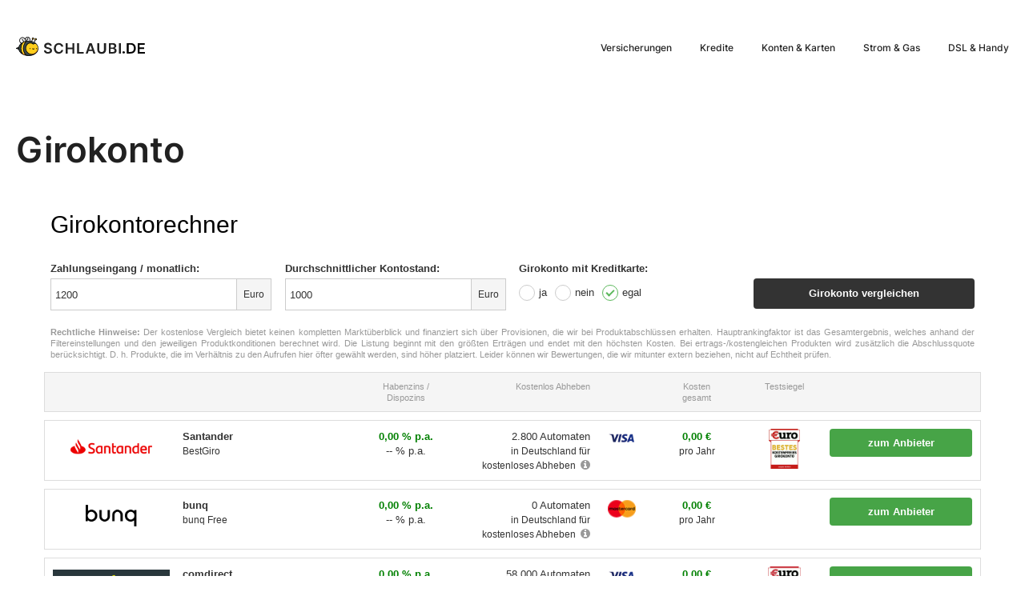

--- FILE ---
content_type: text/html
request_url: https://www.schlaubi.de/service/konten-karten/girokonto/
body_size: 15885
content:
<!doctype html>
<html lang="en-US">
<head>
	<meta charset="UTF-8">
	<meta name="viewport" content="width=device-width, initial-scale=1">
	<link rel="profile" href="https://gmpg.org/xfn/11">
    <link rel="preload" href="https://www.schlaubi.de/wp-content/themes/schlaubi/fonts/Inter/static/Inter-Regular.ttf" as="font" crossorigin="anonymous">
    <link rel="preload" href="https://www.schlaubi.de/wp-content/themes/schlaubi/fonts/Inter/static/Inter-Medium.ttf" as="font" crossorigin="anonymous">
    <link rel="preload" href="https://www.schlaubi.de/wp-content/themes/schlaubi/fonts/Inter/static/Inter-SemiBold.ttf" as="font" crossorigin="anonymous">
    <link rel="preload" href="https://www.schlaubi.de/wp-content/themes/schlaubi/fonts/Inter/static/Inter-Bold.ttf" as="font" crossorigin="anonymous">
	<meta name='robots' content='index, follow, max-image-preview:large, max-snippet:-1, max-video-preview:-1' />

	<!-- This site is optimized with the Yoast SEO plugin v21.5 - https://yoast.com/wordpress/plugins/seo/ -->
	<title>Girokonto - Schlaubi</title>
	<link rel="canonical" href="https://www.schlaubi.de/service/konten-karten__trashed/girokonto/" />
	<meta property="og:locale" content="en_US" />
	<meta property="og:type" content="article" />
	<meta property="og:title" content="Girokonto - Schlaubi" />
	<meta property="og:description" content="Reading Time: &lt; 1 minute" />
	<meta property="og:url" content="https://www.schlaubi.de/service/konten-karten__trashed/girokonto/" />
	<meta property="og:site_name" content="Schlaubi" />
	<meta name="twitter:card" content="summary_large_image" />
	<script type="application/ld+json" class="yoast-schema-graph">{"@context":"https://schema.org","@graph":[{"@type":"WebPage","@id":"https://www.schlaubi.de/service/konten-karten__trashed/girokonto/","url":"https://www.schlaubi.de/service/konten-karten__trashed/girokonto/","name":"Girokonto - Schlaubi","isPartOf":{"@id":"https://www.schlaubi.de/#website"},"datePublished":"2023-09-13T10:47:59+00:00","dateModified":"2023-09-13T10:47:59+00:00","breadcrumb":{"@id":"https://www.schlaubi.de/service/konten-karten__trashed/girokonto/#breadcrumb"},"inLanguage":"en-US","potentialAction":[{"@type":"ReadAction","target":["https://www.schlaubi.de/service/konten-karten__trashed/girokonto/"]}]},{"@type":"BreadcrumbList","@id":"https://www.schlaubi.de/service/konten-karten__trashed/girokonto/#breadcrumb","itemListElement":[{"@type":"ListItem","position":1,"name":"Home","item":"https://www.schlaubi.de/"},{"@type":"ListItem","position":2,"name":"Service","item":"https://www.schlaubi.de/service/"},{"@type":"ListItem","position":3,"name":"Konten &#038; Karten","item":"https://www.schlaubi.de/?post_type=service&p=275"},{"@type":"ListItem","position":4,"name":"Girokonto"}]},{"@type":"WebSite","@id":"https://www.schlaubi.de/#website","url":"https://www.schlaubi.de/","name":"Schlaubi","description":"","publisher":{"@id":"https://www.schlaubi.de/#organization"},"potentialAction":[{"@type":"SearchAction","target":{"@type":"EntryPoint","urlTemplate":"https://www.schlaubi.de/?s={search_term_string}"},"query-input":"required name=search_term_string"}],"inLanguage":"en-US"},{"@type":"Organization","@id":"https://www.schlaubi.de/#organization","name":"Schlaubi","url":"https://www.schlaubi.de/","logo":{"@type":"ImageObject","inLanguage":"en-US","@id":"https://www.schlaubi.de/#/schema/logo/image/","url":"https://www.schlaubi.de/wp-content/uploads/2023/09/logo1.svg","contentUrl":"https://www.schlaubi.de/wp-content/uploads/2023/09/logo1.svg","width":168,"height":28,"caption":"Schlaubi"},"image":{"@id":"https://www.schlaubi.de/#/schema/logo/image/"}}]}</script>
	<!-- / Yoast SEO plugin. -->


<link rel="alternate" type="application/rss+xml" title="Schlaubi &raquo; Feed" href="https://www.schlaubi.de/feed/" />
<link rel="alternate" type="application/rss+xml" title="Schlaubi &raquo; Comments Feed" href="https://www.schlaubi.de/comments/feed/" />
<script>
window._wpemojiSettings = {"baseUrl":"https:\/\/s.w.org\/images\/core\/emoji\/15.0.3\/72x72\/","ext":".png","svgUrl":"https:\/\/s.w.org\/images\/core\/emoji\/15.0.3\/svg\/","svgExt":".svg","source":{"concatemoji":"https:\/\/www.schlaubi.de\/wp-includes\/js\/wp-emoji-release.min.js?ver=6.5"}};
/*! This file is auto-generated */
!function(i,n){var o,s,e;function c(e){try{var t={supportTests:e,timestamp:(new Date).valueOf()};sessionStorage.setItem(o,JSON.stringify(t))}catch(e){}}function p(e,t,n){e.clearRect(0,0,e.canvas.width,e.canvas.height),e.fillText(t,0,0);var t=new Uint32Array(e.getImageData(0,0,e.canvas.width,e.canvas.height).data),r=(e.clearRect(0,0,e.canvas.width,e.canvas.height),e.fillText(n,0,0),new Uint32Array(e.getImageData(0,0,e.canvas.width,e.canvas.height).data));return t.every(function(e,t){return e===r[t]})}function u(e,t,n){switch(t){case"flag":return n(e,"\ud83c\udff3\ufe0f\u200d\u26a7\ufe0f","\ud83c\udff3\ufe0f\u200b\u26a7\ufe0f")?!1:!n(e,"\ud83c\uddfa\ud83c\uddf3","\ud83c\uddfa\u200b\ud83c\uddf3")&&!n(e,"\ud83c\udff4\udb40\udc67\udb40\udc62\udb40\udc65\udb40\udc6e\udb40\udc67\udb40\udc7f","\ud83c\udff4\u200b\udb40\udc67\u200b\udb40\udc62\u200b\udb40\udc65\u200b\udb40\udc6e\u200b\udb40\udc67\u200b\udb40\udc7f");case"emoji":return!n(e,"\ud83d\udc26\u200d\u2b1b","\ud83d\udc26\u200b\u2b1b")}return!1}function f(e,t,n){var r="undefined"!=typeof WorkerGlobalScope&&self instanceof WorkerGlobalScope?new OffscreenCanvas(300,150):i.createElement("canvas"),a=r.getContext("2d",{willReadFrequently:!0}),o=(a.textBaseline="top",a.font="600 32px Arial",{});return e.forEach(function(e){o[e]=t(a,e,n)}),o}function t(e){var t=i.createElement("script");t.src=e,t.defer=!0,i.head.appendChild(t)}"undefined"!=typeof Promise&&(o="wpEmojiSettingsSupports",s=["flag","emoji"],n.supports={everything:!0,everythingExceptFlag:!0},e=new Promise(function(e){i.addEventListener("DOMContentLoaded",e,{once:!0})}),new Promise(function(t){var n=function(){try{var e=JSON.parse(sessionStorage.getItem(o));if("object"==typeof e&&"number"==typeof e.timestamp&&(new Date).valueOf()<e.timestamp+604800&&"object"==typeof e.supportTests)return e.supportTests}catch(e){}return null}();if(!n){if("undefined"!=typeof Worker&&"undefined"!=typeof OffscreenCanvas&&"undefined"!=typeof URL&&URL.createObjectURL&&"undefined"!=typeof Blob)try{var e="postMessage("+f.toString()+"("+[JSON.stringify(s),u.toString(),p.toString()].join(",")+"));",r=new Blob([e],{type:"text/javascript"}),a=new Worker(URL.createObjectURL(r),{name:"wpTestEmojiSupports"});return void(a.onmessage=function(e){c(n=e.data),a.terminate(),t(n)})}catch(e){}c(n=f(s,u,p))}t(n)}).then(function(e){for(var t in e)n.supports[t]=e[t],n.supports.everything=n.supports.everything&&n.supports[t],"flag"!==t&&(n.supports.everythingExceptFlag=n.supports.everythingExceptFlag&&n.supports[t]);n.supports.everythingExceptFlag=n.supports.everythingExceptFlag&&!n.supports.flag,n.DOMReady=!1,n.readyCallback=function(){n.DOMReady=!0}}).then(function(){return e}).then(function(){var e;n.supports.everything||(n.readyCallback(),(e=n.source||{}).concatemoji?t(e.concatemoji):e.wpemoji&&e.twemoji&&(t(e.twemoji),t(e.wpemoji)))}))}((window,document),window._wpemojiSettings);
</script>
<style id='wp-emoji-styles-inline-css'>

	img.wp-smiley, img.emoji {
		display: inline !important;
		border: none !important;
		box-shadow: none !important;
		height: 1em !important;
		width: 1em !important;
		margin: 0 0.07em !important;
		vertical-align: -0.1em !important;
		background: none !important;
		padding: 0 !important;
	}
</style>
<link rel='stylesheet' id='wp-block-library-css' href='https://www.schlaubi.de/wp-includes/css/dist/block-library/style.min.css?ver=6.5' media='all' />
<style id='safe-svg-svg-icon-style-inline-css'>
.safe-svg-cover{text-align:center}.safe-svg-cover .safe-svg-inside{display:inline-block;max-width:100%}.safe-svg-cover svg{height:100%;max-height:100%;max-width:100%;width:100%}

</style>
<style id='classic-theme-styles-inline-css'>
/*! This file is auto-generated */
.wp-block-button__link{color:#fff;background-color:#32373c;border-radius:9999px;box-shadow:none;text-decoration:none;padding:calc(.667em + 2px) calc(1.333em + 2px);font-size:1.125em}.wp-block-file__button{background:#32373c;color:#fff;text-decoration:none}
</style>
<style id='global-styles-inline-css'>
body{--wp--preset--color--black: #000000;--wp--preset--color--cyan-bluish-gray: #abb8c3;--wp--preset--color--white: #ffffff;--wp--preset--color--pale-pink: #f78da7;--wp--preset--color--vivid-red: #cf2e2e;--wp--preset--color--luminous-vivid-orange: #ff6900;--wp--preset--color--luminous-vivid-amber: #fcb900;--wp--preset--color--light-green-cyan: #7bdcb5;--wp--preset--color--vivid-green-cyan: #00d084;--wp--preset--color--pale-cyan-blue: #8ed1fc;--wp--preset--color--vivid-cyan-blue: #0693e3;--wp--preset--color--vivid-purple: #9b51e0;--wp--preset--gradient--vivid-cyan-blue-to-vivid-purple: linear-gradient(135deg,rgba(6,147,227,1) 0%,rgb(155,81,224) 100%);--wp--preset--gradient--light-green-cyan-to-vivid-green-cyan: linear-gradient(135deg,rgb(122,220,180) 0%,rgb(0,208,130) 100%);--wp--preset--gradient--luminous-vivid-amber-to-luminous-vivid-orange: linear-gradient(135deg,rgba(252,185,0,1) 0%,rgba(255,105,0,1) 100%);--wp--preset--gradient--luminous-vivid-orange-to-vivid-red: linear-gradient(135deg,rgba(255,105,0,1) 0%,rgb(207,46,46) 100%);--wp--preset--gradient--very-light-gray-to-cyan-bluish-gray: linear-gradient(135deg,rgb(238,238,238) 0%,rgb(169,184,195) 100%);--wp--preset--gradient--cool-to-warm-spectrum: linear-gradient(135deg,rgb(74,234,220) 0%,rgb(151,120,209) 20%,rgb(207,42,186) 40%,rgb(238,44,130) 60%,rgb(251,105,98) 80%,rgb(254,248,76) 100%);--wp--preset--gradient--blush-light-purple: linear-gradient(135deg,rgb(255,206,236) 0%,rgb(152,150,240) 100%);--wp--preset--gradient--blush-bordeaux: linear-gradient(135deg,rgb(254,205,165) 0%,rgb(254,45,45) 50%,rgb(107,0,62) 100%);--wp--preset--gradient--luminous-dusk: linear-gradient(135deg,rgb(255,203,112) 0%,rgb(199,81,192) 50%,rgb(65,88,208) 100%);--wp--preset--gradient--pale-ocean: linear-gradient(135deg,rgb(255,245,203) 0%,rgb(182,227,212) 50%,rgb(51,167,181) 100%);--wp--preset--gradient--electric-grass: linear-gradient(135deg,rgb(202,248,128) 0%,rgb(113,206,126) 100%);--wp--preset--gradient--midnight: linear-gradient(135deg,rgb(2,3,129) 0%,rgb(40,116,252) 100%);--wp--preset--font-size--small: 13px;--wp--preset--font-size--medium: 20px;--wp--preset--font-size--large: 36px;--wp--preset--font-size--x-large: 42px;--wp--preset--spacing--20: 0.44rem;--wp--preset--spacing--30: 0.67rem;--wp--preset--spacing--40: 1rem;--wp--preset--spacing--50: 1.5rem;--wp--preset--spacing--60: 2.25rem;--wp--preset--spacing--70: 3.38rem;--wp--preset--spacing--80: 5.06rem;--wp--preset--shadow--natural: 6px 6px 9px rgba(0, 0, 0, 0.2);--wp--preset--shadow--deep: 12px 12px 50px rgba(0, 0, 0, 0.4);--wp--preset--shadow--sharp: 6px 6px 0px rgba(0, 0, 0, 0.2);--wp--preset--shadow--outlined: 6px 6px 0px -3px rgba(255, 255, 255, 1), 6px 6px rgba(0, 0, 0, 1);--wp--preset--shadow--crisp: 6px 6px 0px rgba(0, 0, 0, 1);}:where(.is-layout-flex){gap: 0.5em;}:where(.is-layout-grid){gap: 0.5em;}body .is-layout-flow > .alignleft{float: left;margin-inline-start: 0;margin-inline-end: 2em;}body .is-layout-flow > .alignright{float: right;margin-inline-start: 2em;margin-inline-end: 0;}body .is-layout-flow > .aligncenter{margin-left: auto !important;margin-right: auto !important;}body .is-layout-constrained > .alignleft{float: left;margin-inline-start: 0;margin-inline-end: 2em;}body .is-layout-constrained > .alignright{float: right;margin-inline-start: 2em;margin-inline-end: 0;}body .is-layout-constrained > .aligncenter{margin-left: auto !important;margin-right: auto !important;}body .is-layout-constrained > :where(:not(.alignleft):not(.alignright):not(.alignfull)){max-width: var(--wp--style--global--content-size);margin-left: auto !important;margin-right: auto !important;}body .is-layout-constrained > .alignwide{max-width: var(--wp--style--global--wide-size);}body .is-layout-flex{display: flex;}body .is-layout-flex{flex-wrap: wrap;align-items: center;}body .is-layout-flex > *{margin: 0;}body .is-layout-grid{display: grid;}body .is-layout-grid > *{margin: 0;}:where(.wp-block-columns.is-layout-flex){gap: 2em;}:where(.wp-block-columns.is-layout-grid){gap: 2em;}:where(.wp-block-post-template.is-layout-flex){gap: 1.25em;}:where(.wp-block-post-template.is-layout-grid){gap: 1.25em;}.has-black-color{color: var(--wp--preset--color--black) !important;}.has-cyan-bluish-gray-color{color: var(--wp--preset--color--cyan-bluish-gray) !important;}.has-white-color{color: var(--wp--preset--color--white) !important;}.has-pale-pink-color{color: var(--wp--preset--color--pale-pink) !important;}.has-vivid-red-color{color: var(--wp--preset--color--vivid-red) !important;}.has-luminous-vivid-orange-color{color: var(--wp--preset--color--luminous-vivid-orange) !important;}.has-luminous-vivid-amber-color{color: var(--wp--preset--color--luminous-vivid-amber) !important;}.has-light-green-cyan-color{color: var(--wp--preset--color--light-green-cyan) !important;}.has-vivid-green-cyan-color{color: var(--wp--preset--color--vivid-green-cyan) !important;}.has-pale-cyan-blue-color{color: var(--wp--preset--color--pale-cyan-blue) !important;}.has-vivid-cyan-blue-color{color: var(--wp--preset--color--vivid-cyan-blue) !important;}.has-vivid-purple-color{color: var(--wp--preset--color--vivid-purple) !important;}.has-black-background-color{background-color: var(--wp--preset--color--black) !important;}.has-cyan-bluish-gray-background-color{background-color: var(--wp--preset--color--cyan-bluish-gray) !important;}.has-white-background-color{background-color: var(--wp--preset--color--white) !important;}.has-pale-pink-background-color{background-color: var(--wp--preset--color--pale-pink) !important;}.has-vivid-red-background-color{background-color: var(--wp--preset--color--vivid-red) !important;}.has-luminous-vivid-orange-background-color{background-color: var(--wp--preset--color--luminous-vivid-orange) !important;}.has-luminous-vivid-amber-background-color{background-color: var(--wp--preset--color--luminous-vivid-amber) !important;}.has-light-green-cyan-background-color{background-color: var(--wp--preset--color--light-green-cyan) !important;}.has-vivid-green-cyan-background-color{background-color: var(--wp--preset--color--vivid-green-cyan) !important;}.has-pale-cyan-blue-background-color{background-color: var(--wp--preset--color--pale-cyan-blue) !important;}.has-vivid-cyan-blue-background-color{background-color: var(--wp--preset--color--vivid-cyan-blue) !important;}.has-vivid-purple-background-color{background-color: var(--wp--preset--color--vivid-purple) !important;}.has-black-border-color{border-color: var(--wp--preset--color--black) !important;}.has-cyan-bluish-gray-border-color{border-color: var(--wp--preset--color--cyan-bluish-gray) !important;}.has-white-border-color{border-color: var(--wp--preset--color--white) !important;}.has-pale-pink-border-color{border-color: var(--wp--preset--color--pale-pink) !important;}.has-vivid-red-border-color{border-color: var(--wp--preset--color--vivid-red) !important;}.has-luminous-vivid-orange-border-color{border-color: var(--wp--preset--color--luminous-vivid-orange) !important;}.has-luminous-vivid-amber-border-color{border-color: var(--wp--preset--color--luminous-vivid-amber) !important;}.has-light-green-cyan-border-color{border-color: var(--wp--preset--color--light-green-cyan) !important;}.has-vivid-green-cyan-border-color{border-color: var(--wp--preset--color--vivid-green-cyan) !important;}.has-pale-cyan-blue-border-color{border-color: var(--wp--preset--color--pale-cyan-blue) !important;}.has-vivid-cyan-blue-border-color{border-color: var(--wp--preset--color--vivid-cyan-blue) !important;}.has-vivid-purple-border-color{border-color: var(--wp--preset--color--vivid-purple) !important;}.has-vivid-cyan-blue-to-vivid-purple-gradient-background{background: var(--wp--preset--gradient--vivid-cyan-blue-to-vivid-purple) !important;}.has-light-green-cyan-to-vivid-green-cyan-gradient-background{background: var(--wp--preset--gradient--light-green-cyan-to-vivid-green-cyan) !important;}.has-luminous-vivid-amber-to-luminous-vivid-orange-gradient-background{background: var(--wp--preset--gradient--luminous-vivid-amber-to-luminous-vivid-orange) !important;}.has-luminous-vivid-orange-to-vivid-red-gradient-background{background: var(--wp--preset--gradient--luminous-vivid-orange-to-vivid-red) !important;}.has-very-light-gray-to-cyan-bluish-gray-gradient-background{background: var(--wp--preset--gradient--very-light-gray-to-cyan-bluish-gray) !important;}.has-cool-to-warm-spectrum-gradient-background{background: var(--wp--preset--gradient--cool-to-warm-spectrum) !important;}.has-blush-light-purple-gradient-background{background: var(--wp--preset--gradient--blush-light-purple) !important;}.has-blush-bordeaux-gradient-background{background: var(--wp--preset--gradient--blush-bordeaux) !important;}.has-luminous-dusk-gradient-background{background: var(--wp--preset--gradient--luminous-dusk) !important;}.has-pale-ocean-gradient-background{background: var(--wp--preset--gradient--pale-ocean) !important;}.has-electric-grass-gradient-background{background: var(--wp--preset--gradient--electric-grass) !important;}.has-midnight-gradient-background{background: var(--wp--preset--gradient--midnight) !important;}.has-small-font-size{font-size: var(--wp--preset--font-size--small) !important;}.has-medium-font-size{font-size: var(--wp--preset--font-size--medium) !important;}.has-large-font-size{font-size: var(--wp--preset--font-size--large) !important;}.has-x-large-font-size{font-size: var(--wp--preset--font-size--x-large) !important;}
.wp-block-navigation a:where(:not(.wp-element-button)){color: inherit;}
:where(.wp-block-post-template.is-layout-flex){gap: 1.25em;}:where(.wp-block-post-template.is-layout-grid){gap: 1.25em;}
:where(.wp-block-columns.is-layout-flex){gap: 2em;}:where(.wp-block-columns.is-layout-grid){gap: 2em;}
.wp-block-pullquote{font-size: 1.5em;line-height: 1.6;}
</style>
<link rel='stylesheet' id='schlaubi-style-css' href='https://www.schlaubi.de/wp-content/themes/schlaubi/style.css?ver=1.0.0' media='all' />
<link rel='stylesheet' id='schlaubi-custom-style-css' href='https://www.schlaubi.de/wp-content/themes/schlaubi/css/style.css?ver=1.0.0' media='all' />
<script src="https://www.schlaubi.de/wp-content/themes/schlaubi/js/jquery360.min.js?ver=6.5" id="jquery-js"></script>
<link rel="https://api.w.org/" href="https://www.schlaubi.de/wp-json/" /><link rel="EditURI" type="application/rsd+xml" title="RSD" href="https://www.schlaubi.de/xmlrpc.php?rsd" />
<meta name="generator" content="WordPress 6.5" />
<link rel='shortlink' href='https://www.schlaubi.de/?p=276' />
<link rel="alternate" type="application/json+oembed" href="https://www.schlaubi.de/wp-json/oembed/1.0/embed?url=https%3A%2F%2Fwww.schlaubi.de%2Fservice%2Fkonten-karten%2Fgirokonto%2F" />
<link rel="alternate" type="text/xml+oembed" href="https://www.schlaubi.de/wp-json/oembed/1.0/embed?url=https%3A%2F%2Fwww.schlaubi.de%2Fservice%2Fkonten-karten%2Fgirokonto%2F&#038;format=xml" />
<link rel="icon" href="https://www.schlaubi.de/wp-content/uploads/2021/03/cropped-favicon-32x32.png" sizes="32x32" />
<link rel="icon" href="https://www.schlaubi.de/wp-content/uploads/2021/03/cropped-favicon-192x192.png" sizes="192x192" />
<link rel="apple-touch-icon" href="https://www.schlaubi.de/wp-content/uploads/2021/03/cropped-favicon-180x180.png" />
<meta name="msapplication-TileImage" content="https://www.schlaubi.de/wp-content/uploads/2021/03/cropped-favicon-270x270.png" />
		<style id="wp-custom-css">
			a:focus{
	border: none!important;
	outline:none;
}
@media (min-width: 768px) {
	.siteFooterTopMenuItem img{
		top: 10px
	}
}
section.posts{
	display: none!important;
}
main{
	min-height: 67vh
}
.siteHeader .container .mainNavigation{
    overflow: hidden;
}		</style>
		</head>

<body class="service-template-default single single-service postid-276 wp-custom-logo no-sidebar">
<div id="page" class="site">
	<header id="masthead" class="siteHeader">
        <div class="container">
            <div class="siteBranding">
                <a href="https://www.schlaubi.de/" class="custom-logo-link" rel="home"><img width="168" height="28" src="https://www.schlaubi.de/wp-content/uploads/2023/09/logo1.svg" class="custom-logo" alt="Schlaubi" decoding="async" /></a>            </div><!-- .site-branding -->
            <nav id="siteNavigation" class="mainNavigation">
                <ul id="primary-menu" class="menu"><li id="menu-item-23" class="menu-item menu-item-type-post_type menu-item-object-service menu-item-has-children menu-item-23"><a href="https://www.schlaubi.de/service/versicherungen/">Versicherungen</a>
<ul class="sub-menu">
	<li id="menu-item-350" class="menu-item menu-item-type-custom menu-item-object-custom menu-item-has-children menu-item-350"><a href="#">Leben und Rente</a>
	<ul class="sub-menu">
		<li id="menu-item-352" class="menu-item menu-item-type-post_type menu-item-object-service menu-item-352"><a href="https://www.schlaubi.de/service/versicherungen/lebensversicherung/">Lebensversicherung</a></li>
		<li id="menu-item-307" class="menu-item menu-item-type-post_type menu-item-object-service menu-item-307"><a href="https://www.schlaubi.de/service/versicherungen/sterbegeldversicherung/">Sterbegeldversicherung</a></li>
		<li id="menu-item-353" class="menu-item menu-item-type-post_type menu-item-object-service menu-item-353"><a href="https://www.schlaubi.de/service/versicherungen/berufsunfaehigkeitsversicherung/">Berufsunfähigkeitsversicherung</a></li>
		<li id="menu-item-303" class="menu-item menu-item-type-post_type menu-item-object-service menu-item-303"><a href="https://www.schlaubi.de/service/versicherungen/rentenversicherung/">Rentenversicherung</a></li>
		<li id="menu-item-305" class="menu-item menu-item-type-post_type menu-item-object-service menu-item-305"><a href="https://www.schlaubi.de/service/versicherungen/risikolebensversicherung/">Risikolebensversicherung</a></li>
		<li id="menu-item-304" class="menu-item menu-item-type-post_type menu-item-object-service menu-item-304"><a href="https://www.schlaubi.de/service/versicherungen/riester-rente/">Riester-Rente</a></li>
		<li id="menu-item-306" class="menu-item menu-item-type-post_type menu-item-object-service menu-item-306"><a href="https://www.schlaubi.de/service/versicherungen/rueruep-rente/">Rürüp-Rente</a></li>
		<li id="menu-item-308" class="menu-item menu-item-type-post_type menu-item-object-service menu-item-308"><a href="https://www.schlaubi.de/service/versicherungen/unfallversicherung/">Unfallversicherung</a></li>
	</ul>
</li>
	<li id="menu-item-298" class="menu-item menu-item-type-custom menu-item-object-custom menu-item-has-children menu-item-298"><a href="#">Kfz und Recht</a>
	<ul class="sub-menu">
		<li id="menu-item-226" class="menu-item menu-item-type-post_type menu-item-object-service menu-item-226"><a href="https://www.schlaubi.de/service/versicherungen/kfz-versicherung/">KFZ-Versicherung</a></li>
		<li id="menu-item-300" class="menu-item menu-item-type-post_type menu-item-object-service menu-item-300"><a href="https://www.schlaubi.de/service/versicherungen/motorradversicherung/">Motorradversicherung</a></li>
		<li id="menu-item-299" class="menu-item menu-item-type-post_type menu-item-object-service menu-item-299"><a href="https://www.schlaubi.de/service/versicherungen/e-bike-versicherung/">E-Bike Versicherung</a></li>
		<li id="menu-item-302" class="menu-item menu-item-type-post_type menu-item-object-service menu-item-302"><a href="https://www.schlaubi.de/service/versicherungen/rechtschutzversicherung/">Rechtschutzversicherung</a></li>
	</ul>
</li>
	<li id="menu-item-301" class="menu-item menu-item-type-custom menu-item-object-custom menu-item-has-children menu-item-301"><a href="#">Haftpflicht und Haus</a>
	<ul class="sub-menu">
		<li id="menu-item-354" class="menu-item menu-item-type-post_type menu-item-object-service menu-item-354"><a href="https://www.schlaubi.de/service/versicherungen/privathaftpflicht/">Privathaftpflicht</a></li>
		<li id="menu-item-355" class="menu-item menu-item-type-post_type menu-item-object-service menu-item-355"><a href="https://www.schlaubi.de/service/versicherungen/hausratversicherung/">Hausratversicherung</a></li>
		<li id="menu-item-356" class="menu-item menu-item-type-post_type menu-item-object-service menu-item-356"><a href="https://www.schlaubi.de/service/kredit-finanzierung/wohngebaeudeversicherung/">Wohngebäudeversicherung</a></li>
		<li id="menu-item-357" class="menu-item menu-item-type-post_type menu-item-object-service menu-item-357"><a href="https://www.schlaubi.de/service/versicherungen/hundehaftpflichtversicherung/">Hundehaftpflichtversicherung</a></li>
		<li id="menu-item-358" class="menu-item menu-item-type-post_type menu-item-object-service menu-item-358"><a href="https://www.schlaubi.de/service/versicherungen/betriebshaftpflichtversicherung/">Betriebshaftpflichtversicherung</a></li>
		<li id="menu-item-359" class="menu-item menu-item-type-post_type menu-item-object-service menu-item-359"><a href="https://www.schlaubi.de/service/versicherungen/pferdehaftpflichtversicherung/">Pferdehaftpflichtversicherung</a></li>
		<li id="menu-item-360" class="menu-item menu-item-type-post_type menu-item-object-service menu-item-360"><a href="https://www.schlaubi.de/service/versicherungen/grundbesitzhaftpflichtversicherung/">Grundbesitzhaftpflichtversicherung</a></li>
		<li id="menu-item-361" class="menu-item menu-item-type-post_type menu-item-object-service menu-item-361"><a href="https://www.schlaubi.de/service/versicherungen/krankenzusatzversicherung/">Krankenzusatzversicherung</a></li>
		<li id="menu-item-309" class="menu-item menu-item-type-post_type menu-item-object-service menu-item-309"><a href="https://www.schlaubi.de/service/versicherungen/zahnzusatzversicherung/">Zahnzusatzversicherung</a></li>
		<li id="menu-item-362" class="menu-item menu-item-type-post_type menu-item-object-service menu-item-362"><a href="https://www.schlaubi.de/service/versicherungen/pflegezusatzversicherung/">Pflegezusatzversicherung</a></li>
		<li id="menu-item-363" class="menu-item menu-item-type-post_type menu-item-object-service menu-item-363"><a href="https://www.schlaubi.de/service/versicherungen/auslandskrankenversicherung/">Auslandskrankenversicherung</a></li>
		<li id="menu-item-364" class="menu-item menu-item-type-post_type menu-item-object-service menu-item-364"><a href="https://www.schlaubi.de/service/versicherungen/geraeteversicherung/">Geräteversicherung</a></li>
		<li id="menu-item-365" class="menu-item menu-item-type-post_type menu-item-object-service menu-item-365"><a href="https://www.schlaubi.de/service/versicherungen/handyversicherung/">Handyversicherung</a></li>
	</ul>
</li>
	<li id="menu-item-351" class="menu-item menu-item-type-custom menu-item-object-custom menu-item-has-children menu-item-351"><a href="#">Gesundheit</a>
	<ul class="sub-menu">
		<li id="menu-item-366" class="menu-item menu-item-type-post_type menu-item-object-service menu-item-366"><a href="https://www.schlaubi.de/service/versicherungen/private-krankenversicherung/">Private Krankenversicherung</a></li>
		<li id="menu-item-367" class="menu-item menu-item-type-post_type menu-item-object-service menu-item-367"><a href="https://www.schlaubi.de/service/versicherungen/pkv-fuer-beamte/">PKV für Beamte</a></li>
		<li id="menu-item-368" class="menu-item menu-item-type-post_type menu-item-object-service menu-item-368"><a href="https://www.schlaubi.de/service/versicherungen/pkv-fuer-studenten/">PKV für Studenten</a></li>
		<li id="menu-item-369" class="menu-item menu-item-type-post_type menu-item-object-service menu-item-369"><a href="https://www.schlaubi.de/service/versicherungen/pkv-fuer-ue55/">PKV für Ü55</a></li>
		<li id="menu-item-370" class="menu-item menu-item-type-post_type menu-item-object-service menu-item-370"><a href="https://www.schlaubi.de/service/tierhalterhaftpflichtversicherung/">Tierhalterhaftpflichtversicherung</a></li>
		<li id="menu-item-371" class="menu-item menu-item-type-post_type menu-item-object-service menu-item-371"><a href="https://www.schlaubi.de/service/versicherungen/hundekrankenversicherung/">Hundekrankenversicherung</a></li>
	</ul>
</li>
</ul>
</li>
<li id="menu-item-24" class="menu-item menu-item-type-post_type menu-item-object-service menu-item-has-children menu-item-24"><a href="https://www.schlaubi.de/service/kredit-finanzierung/">Kredite</a>
<ul class="sub-menu">
	<li id="menu-item-340" class="menu-item menu-item-type-custom menu-item-object-custom menu-item-has-children menu-item-340"><a href="#">Kredite</a>
	<ul class="sub-menu">
		<li id="menu-item-317" class="menu-item menu-item-type-post_type menu-item-object-service menu-item-317"><a href="https://www.schlaubi.de/service/kredit-finanzierung/online-kredit/">Online-Kredit</a></li>
		<li id="menu-item-372" class="menu-item menu-item-type-post_type menu-item-object-service menu-item-372"><a href="https://www.schlaubi.de/service/kredit-finanzierung/sofortkredit/">Sofortkredit</a></li>
		<li id="menu-item-318" class="menu-item menu-item-type-post_type menu-item-object-service menu-item-318"><a href="https://www.schlaubi.de/service/kredit-finanzierung/privatkredit/">Privatkredit</a></li>
		<li id="menu-item-311" class="menu-item menu-item-type-post_type menu-item-object-service menu-item-311"><a href="https://www.schlaubi.de/service/kredit-finanzierung/autokredit/">Autokredit</a></li>
		<li id="menu-item-310" class="menu-item menu-item-type-post_type menu-item-object-service menu-item-310"><a href="https://www.schlaubi.de/service/kredit-finanzierung/autofinanzierung/">Autofinanzierung</a></li>
		<li id="menu-item-373" class="menu-item menu-item-type-post_type menu-item-object-service menu-item-373"><a href="https://www.schlaubi.de/service/kredit-finanzierung/studentenkredit/">Studentenkredit</a></li>
		<li id="menu-item-313" class="menu-item menu-item-type-post_type menu-item-object-service menu-item-313"><a href="https://www.schlaubi.de/service/kredit-finanzierung/forwanddarlehen/">Forwanddarlehen</a></li>
		<li id="menu-item-316" class="menu-item menu-item-type-post_type menu-item-object-service menu-item-316"><a href="https://www.schlaubi.de/service/kredit-finanzierung/minikredit/">Minikredit</a></li>
		<li id="menu-item-374" class="menu-item menu-item-type-post_type menu-item-object-service menu-item-374"><a href="https://www.schlaubi.de/service/kredit-finanzierung/ratenkredit/">Ratenkredit</a></li>
	</ul>
</li>
	<li id="menu-item-341" class="menu-item menu-item-type-custom menu-item-object-custom menu-item-has-children menu-item-341"><a href="#">Services</a>
	<ul class="sub-menu">
		<li id="menu-item-315" class="menu-item menu-item-type-post_type menu-item-object-service menu-item-315"><a href="https://www.schlaubi.de/service/kredit-finanzierung/kreditvergleich/">Kreditvergleich</a></li>
		<li id="menu-item-314" class="menu-item menu-item-type-post_type menu-item-object-service menu-item-314"><a href="https://www.schlaubi.de/service/kredit-finanzierung/kreditrechner/">Kreditrechner</a></li>
	</ul>
</li>
	<li id="menu-item-342" class="menu-item menu-item-type-custom menu-item-object-custom menu-item-has-children menu-item-342"><a href="#">Bau­finanzierung</a>
	<ul class="sub-menu">
		<li id="menu-item-312" class="menu-item menu-item-type-post_type menu-item-object-service menu-item-312"><a href="https://www.schlaubi.de/service/kredit-finanzierung/baufinanzierung/">Baufinanzierung</a></li>
		<li id="menu-item-375" class="menu-item menu-item-type-post_type menu-item-object-service menu-item-375"><a href="https://www.schlaubi.de/service/versicherungen/mietkaution/">Mietkaution</a></li>
	</ul>
</li>
</ul>
</li>
<li id="menu-item-297" class="menu-item menu-item-type-post_type menu-item-object-service current-service-ancestor current-menu-ancestor current-service-parent menu-item-has-children menu-item-297"><a href="https://www.schlaubi.de/?post_type=service&#038;p=275">Konten &#038; Karten</a>
<ul class="sub-menu">
	<li id="menu-item-329" class="menu-item menu-item-type-custom menu-item-object-custom current-menu-ancestor current-menu-parent menu-item-has-children menu-item-329"><a href="#">Konten</a>
	<ul class="sub-menu">
		<li id="menu-item-325" class="menu-item menu-item-type-post_type menu-item-object-service current-menu-item menu-item-325"><a href="https://www.schlaubi.de/service/konten-karten/girokonto/" aria-current="page">Girokonto</a></li>
		<li id="menu-item-376" class="menu-item menu-item-type-post_type menu-item-object-service menu-item-376"><a href="https://www.schlaubi.de/service/konten-karten/tagesgeld/">Tagesgeld-Vergleich</a></li>
		<li id="menu-item-323" class="menu-item menu-item-type-post_type menu-item-object-service menu-item-323"><a href="https://www.schlaubi.de/service/konten-karten/festgeld/">Festgeld</a></li>
		<li id="menu-item-322" class="menu-item menu-item-type-post_type menu-item-object-service menu-item-322"><a href="https://www.schlaubi.de/service/konten-karten/depot/">Depot</a></li>
		<li id="menu-item-324" class="menu-item menu-item-type-post_type menu-item-object-service menu-item-324"><a href="https://www.schlaubi.de/service/konten-karten/geschaeftskonto/">Geschäftskonto</a></li>
		<li id="menu-item-377" class="menu-item menu-item-type-post_type menu-item-object-service menu-item-377"><a href="https://www.schlaubi.de/service/konten-karten/studentenkonto/">Studentenkonto</a></li>
		<li id="menu-item-319" class="menu-item menu-item-type-post_type menu-item-object-service menu-item-319"><a href="https://www.schlaubi.de/service/konten-karten/bausparvertrag/">Bausparvertrag</a></li>
		<li id="menu-item-378" class="menu-item menu-item-type-post_type menu-item-object-service menu-item-378"><a href="https://www.schlaubi.de/service/konten-karten/roboadvisor/">Roboadvisor</a></li>
		<li id="menu-item-321" class="menu-item menu-item-type-post_type menu-item-object-service menu-item-321"><a href="https://www.schlaubi.de/service/konten-karten/crowdinvesting/">Crowdinvesting</a></li>
	</ul>
</li>
	<li id="menu-item-330" class="menu-item menu-item-type-custom menu-item-object-custom menu-item-has-children menu-item-330"><a href="#">Kreditkarte</a>
	<ul class="sub-menu">
		<li id="menu-item-327" class="menu-item menu-item-type-post_type menu-item-object-service menu-item-327"><a href="https://www.schlaubi.de/service/konten-karten/kreditkarten-vergleich/">Kreditkarten Vergleich</a></li>
		<li id="menu-item-328" class="menu-item menu-item-type-post_type menu-item-object-service menu-item-328"><a href="https://www.schlaubi.de/service/konten-karten/prepaid-kreditkarte/">Prepaid Kreditkarte</a></li>
		<li id="menu-item-326" class="menu-item menu-item-type-post_type menu-item-object-service menu-item-326"><a href="https://www.schlaubi.de/service/konten-karten/kreditkarte-ohne-schufa/">Kreditkarte ohne Schufa</a></li>
		<li id="menu-item-320" class="menu-item menu-item-type-post_type menu-item-object-service menu-item-320"><a href="https://www.schlaubi.de/service/konten-karten/businesskreditkarte/">Businesskreditkarte</a></li>
	</ul>
</li>
</ul>
</li>
<li id="menu-item-26" class="menu-item menu-item-type-post_type menu-item-object-service menu-item-has-children menu-item-26"><a href="https://www.schlaubi.de/service/gas/">Strom &#038; Gas</a>
<ul class="sub-menu">
	<li id="menu-item-331" class="menu-item menu-item-type-custom menu-item-object-custom menu-item-has-children menu-item-331"><a href="#">Privat</a>
	<ul class="sub-menu">
		<li id="menu-item-379" class="menu-item menu-item-type-post_type menu-item-object-service menu-item-379"><a href="https://www.schlaubi.de/service/gas/strom/">Strom</a></li>
		<li id="menu-item-334" class="menu-item menu-item-type-post_type menu-item-object-service menu-item-334"><a href="https://www.schlaubi.de/service/gas/gas/">Gas</a></li>
		<li id="menu-item-335" class="menu-item menu-item-type-post_type menu-item-object-service menu-item-335"><a href="https://www.schlaubi.de/service/gas/oekostrom/">Ökostrom</a></li>
	</ul>
</li>
</ul>
</li>
<li id="menu-item-27" class="menu-item menu-item-type-post_type menu-item-object-service menu-item-has-children menu-item-27"><a href="https://www.schlaubi.de/service/dsl-internet/">DSL &#038; Handy</a>
<ul class="sub-menu">
	<li id="menu-item-381" class="menu-item menu-item-type-custom menu-item-object-custom menu-item-has-children menu-item-381"><a href="#">DSL &#038; Handy</a>
	<ul class="sub-menu">
		<li id="menu-item-338" class="menu-item menu-item-type-post_type menu-item-object-service menu-item-338"><a href="https://www.schlaubi.de/service/dsl-vergleich/">DSL Vergleich</a></li>
		<li id="menu-item-382" class="menu-item menu-item-type-post_type menu-item-object-service menu-item-382"><a href="https://www.schlaubi.de/service/dsl-internet/sim-only/">Sim-Only</a></li>
		<li id="menu-item-339" class="menu-item menu-item-type-post_type menu-item-object-service menu-item-339"><a href="https://www.schlaubi.de/service/dsl-internet/prepaid-simkarten/">Prepaid Simkarten</a></li>
	</ul>
</li>
</ul>
</li>
</ul>                <div class="social">
            <a href="https://instagram.com/" rel="nofollow" target="_blank">
            <svg width="24" height="24" viewBox="0 0 24 24" fill="none" xmlns="http://www.w3.org/2000/svg">
                <path opacity="0.1" fill-rule="evenodd" clip-rule="evenodd" d="M0 12C0 5.37258 5.37258 0 12 0C18.6274 0 24 5.37258 24 12C24 18.6274 18.6274 24 12 24C5.37258 24 0 18.6274 0 12Z" fill="#A1ADC4"/>
                <path fill-rule="evenodd" clip-rule="evenodd" d="M12.0007 5.60001C10.2625 5.60001 10.0444 5.60761 9.36174 5.63867C8.6804 5.66987 8.21533 5.77774 7.80839 5.93601C7.38745 6.09948 7.03038 6.31815 6.67464 6.67402C6.31864 7.02975 6.09997 7.38682 5.93597 7.80763C5.7773 8.2147 5.6693 8.6799 5.63863 9.36098C5.6081 10.0437 5.6001 10.2619 5.6001 12.0001C5.6001 13.7382 5.60783 13.9557 5.63876 14.6384C5.6701 15.3197 5.77797 15.7848 5.9361 16.1917C6.0997 16.6127 6.31837 16.9697 6.67424 17.3255C7.02985 17.6815 7.38692 17.9007 7.80759 18.0641C8.21479 18.2224 8.68 18.3303 9.3612 18.3615C10.0439 18.3925 10.2619 18.4001 11.9999 18.4001C13.7382 18.4001 13.9557 18.3925 14.6383 18.3615C15.3197 18.3303 15.7853 18.2224 16.1925 18.0641C16.6133 17.9007 16.9698 17.6815 17.3254 17.3255C17.6814 16.9697 17.9001 16.6127 18.0641 16.1918C18.2214 15.7848 18.3294 15.3196 18.3614 14.6385C18.3921 13.9558 18.4001 13.7382 18.4001 12.0001C18.4001 10.2619 18.3921 10.0438 18.3614 9.36111C18.3294 8.67977 18.2214 8.2147 18.0641 7.80776C17.9001 7.38682 17.6814 7.02975 17.3254 6.67402C16.9694 6.31801 16.6134 6.09934 16.1921 5.93601C15.7841 5.77774 15.3187 5.66987 14.6374 5.63867C13.9547 5.60761 13.7374 5.60001 11.9987 5.60001H12.0007ZM11.4265 6.75333C11.5969 6.75307 11.7871 6.75333 12.0007 6.75333C13.7095 6.75333 13.912 6.75947 14.5868 6.79013C15.2108 6.81867 15.5495 6.92294 15.7751 7.01054C16.0738 7.12654 16.2867 7.26521 16.5106 7.48921C16.7346 7.71321 16.8733 7.92655 16.9895 8.22522C17.0771 8.45055 17.1815 8.78922 17.2099 9.41323C17.2406 10.0879 17.2473 10.2906 17.2473 11.9986C17.2473 13.7066 17.2406 13.9093 17.2099 14.5839C17.1814 15.208 17.0771 15.5466 16.9895 15.772C16.8735 16.0706 16.7346 16.2833 16.5106 16.5072C16.2866 16.7312 16.0739 16.8698 15.7751 16.9858C15.5498 17.0738 15.2108 17.1778 14.5868 17.2064C13.9122 17.237 13.7095 17.2437 12.0007 17.2437C10.2917 17.2437 10.0892 17.237 9.41451 17.2064C8.7905 17.1776 8.45183 17.0733 8.2261 16.9857C7.92743 16.8697 7.71409 16.731 7.49009 16.507C7.26609 16.283 7.12742 16.0702 7.01115 15.7714C6.92355 15.5461 6.81915 15.2074 6.79075 14.5834C6.76008 13.9087 6.75395 13.7061 6.75395 11.997C6.75395 10.2879 6.76008 10.0863 6.79075 9.41163C6.81928 8.78762 6.92355 8.44895 7.01115 8.22335C7.12715 7.92468 7.26609 7.71134 7.49009 7.48734C7.71409 7.26334 7.92743 7.12467 8.2261 7.0084C8.4517 6.9204 8.7905 6.8164 9.41451 6.78773C10.0049 6.76107 10.2337 6.75307 11.4265 6.75173V6.75333ZM15.417 7.81601C14.993 7.81601 14.649 8.15962 14.649 8.58376C14.649 9.00776 14.993 9.35176 15.417 9.35176C15.841 9.35176 16.185 9.00776 16.185 8.58376C16.185 8.15975 15.841 7.81601 15.417 7.81601ZM12.0007 8.71335C10.1856 8.71335 8.71401 10.185 8.71401 12.0001C8.71401 13.8151 10.1856 15.2861 12.0007 15.2861C13.8158 15.2861 15.2869 13.8151 15.2869 12.0001C15.2869 10.185 13.8158 8.71335 12.0007 8.71335ZM12.0007 9.8667C13.1788 9.8667 14.134 10.8218 14.134 12.0001C14.134 13.1782 13.1788 14.1334 12.0007 14.1334C10.8224 14.1334 9.86733 13.1782 9.86733 12.0001C9.86733 10.8218 10.8224 9.8667 12.0007 9.8667Z" fill="#A1ADC4"/>
            </svg>
        </a>
                <a href="https://twitter.com/" rel="nofollow" target="_blank">
            <svg width="24" height="24" viewBox="0 0 24 24" fill="none" xmlns="http://www.w3.org/2000/svg">
                <path opacity="0.1" fill-rule="evenodd" clip-rule="evenodd" d="M0 12C0 5.37258 5.37258 0 12 0C18.6274 0 24 5.37258 24 12C24 18.6274 18.6274 24 12 24C5.37258 24 0 18.6274 0 12Z" fill="#A1ADC4"/>
                <path fill-rule="evenodd" clip-rule="evenodd" d="M11.6406 9.75376L11.6658 10.169L11.2461 10.1181C9.71843 9.92324 8.38383 9.26227 7.25067 8.15217L6.69668 7.60136L6.55399 8.00811C6.25181 8.91483 6.44487 9.8724 7.0744 10.5164C7.41015 10.8723 7.33461 10.9232 6.75544 10.7113C6.55399 10.6435 6.37772 10.5927 6.36093 10.6181C6.30218 10.6774 6.50363 11.4486 6.66311 11.7536C6.88134 12.1773 7.32621 12.5926 7.81305 12.8383L8.22434 13.0332L7.73751 13.0417C7.26746 13.0417 7.25067 13.0502 7.30103 13.2281C7.46891 13.7789 8.13201 14.3636 8.87066 14.6179L9.39108 14.7958L8.93781 15.067C8.26631 15.4568 7.4773 15.6771 6.68829 15.6941C6.31057 15.7025 6 15.7364 6 15.7618C6 15.8466 7.02404 16.3211 7.61999 16.5076C9.40786 17.0584 11.5315 16.8211 13.1263 15.8805C14.2595 15.211 15.3926 13.8806 15.9214 12.5926C16.2068 11.9062 16.4922 10.652 16.4922 10.0504C16.4922 9.66055 16.5174 9.6097 16.9874 9.14363C17.2644 8.87246 17.5246 8.57587 17.575 8.49113C17.6589 8.33013 17.6505 8.33013 17.2224 8.47419C16.509 8.72841 16.4083 8.69451 16.7608 8.31318C17.021 8.04201 17.3316 7.55052 17.3316 7.40646C17.3316 7.38104 17.2057 7.42341 17.063 7.49967C16.9119 7.58441 16.5761 7.71152 16.3243 7.78779L15.8711 7.93185L15.4598 7.65221C15.2331 7.49967 14.9142 7.33019 14.7463 7.27935C14.3182 7.16071 13.6635 7.17766 13.2774 7.31324C12.2282 7.69458 11.5651 8.67756 11.6406 9.75376Z" fill="#A1ADC4"/>
            </svg>
        </a>
                <a href="https://www.youtube.com/" rel="nofollow" target="_blank">
            <svg width="24" height="24" viewBox="0 0 24 24" fill="none" xmlns="http://www.w3.org/2000/svg">
                <path opacity="0.1" fill-rule="evenodd" clip-rule="evenodd" d="M0 12C0 5.37258 5.37258 0 12 0C18.6274 0 24 5.37258 24 12C24 18.6274 18.6274 24 12 24C5.37258 24 0 18.6274 0 12Z" fill="#A1ADC4"/>
                <path fill-rule="evenodd" clip-rule="evenodd" d="M17.0009 7.8747C17.5517 8.02583 17.9854 8.47114 18.1326 9.03665C18.4001 10.0616 18.4001 12.2 18.4001 12.2C18.4001 12.2 18.4001 14.3384 18.1326 15.3634C17.9854 15.9289 17.5517 16.3742 17.0009 16.5254C16.0028 16.8 12.0001 16.8 12.0001 16.8C12.0001 16.8 7.99741 16.8 6.99923 16.5254C6.44846 16.3742 6.01472 15.9289 5.86752 15.3634C5.6001 14.3384 5.6001 12.2 5.6001 12.2C5.6001 12.2 5.6001 10.0616 5.86752 9.03665C6.01472 8.47114 6.44846 8.02583 6.99923 7.8747C7.99741 7.60004 12.0001 7.60004 12.0001 7.60004C12.0001 7.60004 16.0028 7.60004 17.0009 7.8747ZM10.8001 10.4V14.4L14.0001 12.4001L10.8001 10.4Z" fill="#A1ADC4"/>
            </svg>
        </a>
    </div>
            </nav><!-- #site-navigation -->
            <div id="burger">
                <span></span>
                <span></span>
                <span></span>
                <span></span>
            </div>
            <div class="megaMenu">
<!--                <ul>-->
<!--                    --><!--                </ul>-->



                
                <ul class="nav-ul">
                    
                                        <li class="menu-item menu-item-23 menu-has-children">
                            <div>
                                Versicherungen&nbsp;<i class="fa fa-angle-double-down" aria-hidden="true"></i>
                            </div>
                            <ul class="dropdown-menu" data-submenu="23">
                                
                                        <li class="menu-item menu-item-350 menu-has-children">
                            <div>
                                Leben und Rente&nbsp;<i class="fa fa-angle-double-down" aria-hidden="true"></i>
                            </div>
                            <ul class="dropdown-menu" data-submenu="350">
                                
                                        <li  class="menu-item menu-item-352 ">
                                                        <a   href="https://www.schlaubi.de/service/versicherungen/lebensversicherung/">
                                Lebensversicherung                            </a>
                        </li>
                        
                                        <li  class="menu-item menu-item-307 ">
                                                        <a   href="https://www.schlaubi.de/service/versicherungen/sterbegeldversicherung/">
                                Sterbegeldversicherung                            </a>
                        </li>
                        
                                        <li  class="menu-item menu-item-353 ">
                                                        <a   href="https://www.schlaubi.de/service/versicherungen/berufsunfaehigkeitsversicherung/">
                                Berufsunfähigkeitsversicherung                            </a>
                        </li>
                        
                                        <li  class="menu-item menu-item-303 ">
                                                        <a   href="https://www.schlaubi.de/service/versicherungen/rentenversicherung/">
                                Rentenversicherung                            </a>
                        </li>
                        
                                        <li  class="menu-item menu-item-305 ">
                                                        <a   href="https://www.schlaubi.de/service/versicherungen/risikolebensversicherung/">
                                Risikolebensversicherung                            </a>
                        </li>
                        
                                        <li  class="menu-item menu-item-304 ">
                                                        <a   href="https://www.schlaubi.de/service/versicherungen/riester-rente/">
                                Riester-Rente                            </a>
                        </li>
                        
                                        <li  class="menu-item menu-item-306 ">
                                                        <a   href="https://www.schlaubi.de/service/versicherungen/rueruep-rente/">
                                Rürüp-Rente                            </a>
                        </li>
                        
                                        <li  class="menu-item menu-item-308 ">
                                                        <a   href="https://www.schlaubi.de/service/versicherungen/unfallversicherung/">
                                Unfallversicherung                            </a>
                        </li>
                                                    </ul>

                        </li>
                        
                                        <li class="menu-item menu-item-298 menu-has-children">
                            <div>
                                Kfz und Recht&nbsp;<i class="fa fa-angle-double-down" aria-hidden="true"></i>
                            </div>
                            <ul class="dropdown-menu" data-submenu="298">
                                
                                        <li  class="menu-item menu-item-226 hasIcon">
                                                            <img style=" max-width: 40px; margin-right: 5px; max-height: 20px;" src="https://www.schlaubi.de/wp-content/uploads/2023/09/logo-motor-2.svg" alt="">
                                                        <a   href="https://www.schlaubi.de/service/versicherungen/kfz-versicherung/">
                                KFZ-Versicherung                            </a>
                        </li>
                        
                                        <li  class="menu-item menu-item-300 hasIcon">
                                                            <img style=" max-width: 40px; margin-right: 5px; max-height: 20px;" src="https://www.schlaubi.de/wp-content/uploads/2023/09/logo-motor.svg" alt="">
                                                        <a   href="https://www.schlaubi.de/service/versicherungen/motorradversicherung/">
                                Motorradversicherung                            </a>
                        </li>
                        
                                        <li  class="menu-item menu-item-299 hasIcon">
                                                            <img style=" max-width: 40px; margin-right: 5px; max-height: 20px;" src="https://www.schlaubi.de/wp-content/uploads/2023/09/logo-motor.svg" alt="">
                                                        <a   href="https://www.schlaubi.de/service/versicherungen/e-bike-versicherung/">
                                E-Bike Versicherung                            </a>
                        </li>
                        
                                        <li  class="menu-item menu-item-302 ">
                                                        <a   href="https://www.schlaubi.de/service/versicherungen/rechtschutzversicherung/">
                                Rechtschutzversicherung                            </a>
                        </li>
                                                    </ul>

                        </li>
                        
                                        <li class="menu-item menu-item-301 menu-has-children">
                            <div>
                                Haftpflicht und Haus&nbsp;<i class="fa fa-angle-double-down" aria-hidden="true"></i>
                            </div>
                            <ul class="dropdown-menu" data-submenu="301">
                                
                                        <li  class="menu-item menu-item-354 ">
                                                        <a   href="https://www.schlaubi.de/service/versicherungen/privathaftpflicht/">
                                Privathaftpflicht                            </a>
                        </li>
                        
                                        <li  class="menu-item menu-item-355 ">
                                                        <a   href="https://www.schlaubi.de/service/versicherungen/hausratversicherung/">
                                Hausratversicherung                            </a>
                        </li>
                        
                                        <li  class="menu-item menu-item-356 ">
                                                        <a   href="https://www.schlaubi.de/service/kredit-finanzierung/wohngebaeudeversicherung/">
                                Wohngebäudeversicherung                            </a>
                        </li>
                        
                                        <li  class="menu-item menu-item-357 ">
                                                        <a   href="https://www.schlaubi.de/service/versicherungen/hundehaftpflichtversicherung/">
                                Hundehaftpflichtversicherung                            </a>
                        </li>
                        
                                        <li  class="menu-item menu-item-358 ">
                                                        <a   href="https://www.schlaubi.de/service/versicherungen/betriebshaftpflichtversicherung/">
                                Betriebshaftpflichtversicherung                            </a>
                        </li>
                        
                                        <li  class="menu-item menu-item-359 ">
                                                        <a   href="https://www.schlaubi.de/service/versicherungen/pferdehaftpflichtversicherung/">
                                Pferdehaftpflichtversicherung                            </a>
                        </li>
                        
                                        <li  class="menu-item menu-item-360 ">
                                                        <a   href="https://www.schlaubi.de/service/versicherungen/grundbesitzhaftpflichtversicherung/">
                                Grundbesitzhaftpflichtversicherung                            </a>
                        </li>
                        
                                        <li  class="menu-item menu-item-361 ">
                                                        <a   href="https://www.schlaubi.de/service/versicherungen/krankenzusatzversicherung/">
                                Krankenzusatzversicherung                            </a>
                        </li>
                        
                                        <li  class="menu-item menu-item-309 ">
                                                        <a   href="https://www.schlaubi.de/service/versicherungen/zahnzusatzversicherung/">
                                Zahnzusatzversicherung                            </a>
                        </li>
                        
                                        <li  class="menu-item menu-item-362 ">
                                                        <a   href="https://www.schlaubi.de/service/versicherungen/pflegezusatzversicherung/">
                                Pflegezusatzversicherung                            </a>
                        </li>
                        
                                        <li  class="menu-item menu-item-363 ">
                                                        <a   href="https://www.schlaubi.de/service/versicherungen/auslandskrankenversicherung/">
                                Auslandskrankenversicherung                            </a>
                        </li>
                        
                                        <li  class="menu-item menu-item-364 ">
                                                        <a   href="https://www.schlaubi.de/service/versicherungen/geraeteversicherung/">
                                Geräteversicherung                            </a>
                        </li>
                        
                                        <li  class="menu-item menu-item-365 ">
                                                        <a   href="https://www.schlaubi.de/service/versicherungen/handyversicherung/">
                                Handyversicherung                            </a>
                        </li>
                                                    </ul>

                        </li>
                        
                                        <li class="menu-item menu-item-351 menu-has-children">
                            <div>
                                Gesundheit&nbsp;<i class="fa fa-angle-double-down" aria-hidden="true"></i>
                            </div>
                            <ul class="dropdown-menu" data-submenu="351">
                                
                                        <li  class="menu-item menu-item-366 ">
                                                        <a   href="https://www.schlaubi.de/service/versicherungen/private-krankenversicherung/">
                                Private Krankenversicherung                            </a>
                        </li>
                        
                                        <li  class="menu-item menu-item-367 ">
                                                        <a   href="https://www.schlaubi.de/service/versicherungen/pkv-fuer-beamte/">
                                PKV für Beamte                            </a>
                        </li>
                        
                                        <li  class="menu-item menu-item-368 ">
                                                        <a   href="https://www.schlaubi.de/service/versicherungen/pkv-fuer-studenten/">
                                PKV für Studenten                            </a>
                        </li>
                        
                                        <li  class="menu-item menu-item-369 ">
                                                        <a   href="https://www.schlaubi.de/service/versicherungen/pkv-fuer-ue55/">
                                PKV für Ü55                            </a>
                        </li>
                        
                                        <li  class="menu-item menu-item-370 ">
                                                        <a   href="https://www.schlaubi.de/service/tierhalterhaftpflichtversicherung/">
                                Tierhalterhaftpflichtversicherung                            </a>
                        </li>
                        
                                        <li  class="menu-item menu-item-371 ">
                                                        <a   href="https://www.schlaubi.de/service/versicherungen/hundekrankenversicherung/">
                                Hundekrankenversicherung                            </a>
                        </li>
                                                    </ul>

                        </li>
                                                    </ul>

                        </li>
                        
                                        <li class="menu-item menu-item-24 menu-has-children">
                            <div>
                                Kredite&nbsp;<i class="fa fa-angle-double-down" aria-hidden="true"></i>
                            </div>
                            <ul class="dropdown-menu" data-submenu="24">
                                
                                        <li class="menu-item menu-item-340 menu-has-children">
                            <div>
                                Kredite&nbsp;<i class="fa fa-angle-double-down" aria-hidden="true"></i>
                            </div>
                            <ul class="dropdown-menu" data-submenu="340">
                                
                                        <li  class="menu-item menu-item-317 ">
                                                        <a   href="https://www.schlaubi.de/service/kredit-finanzierung/online-kredit/">
                                Online-Kredit                            </a>
                        </li>
                        
                                        <li  class="menu-item menu-item-372 ">
                                                        <a   href="https://www.schlaubi.de/service/kredit-finanzierung/sofortkredit/">
                                Sofortkredit                            </a>
                        </li>
                        
                                        <li  class="menu-item menu-item-318 ">
                                                        <a   href="https://www.schlaubi.de/service/kredit-finanzierung/privatkredit/">
                                Privatkredit                            </a>
                        </li>
                        
                                        <li  class="menu-item menu-item-311 ">
                                                        <a   href="https://www.schlaubi.de/service/kredit-finanzierung/autokredit/">
                                Autokredit                            </a>
                        </li>
                        
                                        <li  class="menu-item menu-item-310 ">
                                                        <a   href="https://www.schlaubi.de/service/kredit-finanzierung/autofinanzierung/">
                                Autofinanzierung                            </a>
                        </li>
                        
                                        <li  class="menu-item menu-item-373 ">
                                                        <a   href="https://www.schlaubi.de/service/kredit-finanzierung/studentenkredit/">
                                Studentenkredit                            </a>
                        </li>
                        
                                        <li  class="menu-item menu-item-313 ">
                                                        <a   href="https://www.schlaubi.de/service/kredit-finanzierung/forwanddarlehen/">
                                Forwanddarlehen                            </a>
                        </li>
                        
                                        <li  class="menu-item menu-item-316 ">
                                                        <a   href="https://www.schlaubi.de/service/kredit-finanzierung/minikredit/">
                                Minikredit                            </a>
                        </li>
                        
                                        <li  class="menu-item menu-item-374 ">
                                                        <a   href="https://www.schlaubi.de/service/kredit-finanzierung/ratenkredit/">
                                Ratenkredit                            </a>
                        </li>
                                                    </ul>

                        </li>
                        
                                        <li class="menu-item menu-item-341 menu-has-children">
                            <div>
                                Services&nbsp;<i class="fa fa-angle-double-down" aria-hidden="true"></i>
                            </div>
                            <ul class="dropdown-menu" data-submenu="341">
                                
                                        <li  class="menu-item menu-item-315 ">
                                                        <a   href="https://www.schlaubi.de/service/kredit-finanzierung/kreditvergleich/">
                                Kreditvergleich                            </a>
                        </li>
                        
                                        <li  class="menu-item menu-item-314 ">
                                                        <a   href="https://www.schlaubi.de/service/kredit-finanzierung/kreditrechner/">
                                Kreditrechner                            </a>
                        </li>
                                                    </ul>

                        </li>
                        
                                        <li class="menu-item menu-item-342 menu-has-children">
                            <div>
                                Bau­finanzierung&nbsp;<i class="fa fa-angle-double-down" aria-hidden="true"></i>
                            </div>
                            <ul class="dropdown-menu" data-submenu="342">
                                
                                        <li  class="menu-item menu-item-312 ">
                                                        <a   href="https://www.schlaubi.de/service/kredit-finanzierung/baufinanzierung/">
                                Baufinanzierung                            </a>
                        </li>
                        
                                        <li  class="menu-item menu-item-375 ">
                                                        <a   href="https://www.schlaubi.de/service/versicherungen/mietkaution/">
                                Mietkaution                            </a>
                        </li>
                                                    </ul>

                        </li>
                                                    </ul>

                        </li>
                        
                                        <li class="menu-item menu-item-297 menu-has-children">
                            <div>
                                Konten &#038; Karten&nbsp;<i class="fa fa-angle-double-down" aria-hidden="true"></i>
                            </div>
                            <ul class="dropdown-menu" data-submenu="297">
                                
                                        <li class="menu-item menu-item-329 menu-has-children">
                            <div>
                                Konten&nbsp;<i class="fa fa-angle-double-down" aria-hidden="true"></i>
                            </div>
                            <ul class="dropdown-menu" data-submenu="329">
                                
                                        <li  class="menu-item menu-item-325 ">
                                                        <a   href="https://www.schlaubi.de/service/konten-karten/girokonto/">
                                Girokonto                            </a>
                        </li>
                        
                                        <li  class="menu-item menu-item-376 ">
                                                        <a   href="https://www.schlaubi.de/service/konten-karten/tagesgeld/">
                                Tagesgeld-Vergleich                            </a>
                        </li>
                        
                                        <li  class="menu-item menu-item-323 ">
                                                        <a   href="https://www.schlaubi.de/service/konten-karten/festgeld/">
                                Festgeld                            </a>
                        </li>
                        
                                        <li  class="menu-item menu-item-322 ">
                                                        <a   href="https://www.schlaubi.de/service/konten-karten/depot/">
                                Depot                            </a>
                        </li>
                        
                                        <li  class="menu-item menu-item-324 ">
                                                        <a   href="https://www.schlaubi.de/service/konten-karten/geschaeftskonto/">
                                Geschäftskonto                            </a>
                        </li>
                        
                                        <li  class="menu-item menu-item-377 ">
                                                        <a   href="https://www.schlaubi.de/service/konten-karten/studentenkonto/">
                                Studentenkonto                            </a>
                        </li>
                        
                                        <li  class="menu-item menu-item-319 ">
                                                        <a   href="https://www.schlaubi.de/service/konten-karten/bausparvertrag/">
                                Bausparvertrag                            </a>
                        </li>
                        
                                        <li  class="menu-item menu-item-378 ">
                                                        <a   href="https://www.schlaubi.de/service/konten-karten/roboadvisor/">
                                Roboadvisor                            </a>
                        </li>
                        
                                        <li  class="menu-item menu-item-321 ">
                                                        <a   href="https://www.schlaubi.de/service/konten-karten/crowdinvesting/">
                                Crowdinvesting                            </a>
                        </li>
                                                    </ul>

                        </li>
                        
                                        <li class="menu-item menu-item-330 menu-has-children">
                            <div>
                                Kreditkarte&nbsp;<i class="fa fa-angle-double-down" aria-hidden="true"></i>
                            </div>
                            <ul class="dropdown-menu" data-submenu="330">
                                
                                        <li  class="menu-item menu-item-327 ">
                                                        <a   href="https://www.schlaubi.de/service/konten-karten/kreditkarten-vergleich/">
                                Kreditkarten Vergleich                            </a>
                        </li>
                        
                                        <li  class="menu-item menu-item-328 ">
                                                        <a   href="https://www.schlaubi.de/service/konten-karten/prepaid-kreditkarte/">
                                Prepaid Kreditkarte                            </a>
                        </li>
                        
                                        <li  class="menu-item menu-item-326 ">
                                                        <a   href="https://www.schlaubi.de/service/konten-karten/kreditkarte-ohne-schufa/">
                                Kreditkarte ohne Schufa                            </a>
                        </li>
                        
                                        <li  class="menu-item menu-item-320 ">
                                                        <a   href="https://www.schlaubi.de/service/konten-karten/businesskreditkarte/">
                                Businesskreditkarte                            </a>
                        </li>
                                                    </ul>

                        </li>
                                                    </ul>

                        </li>
                        
                                        <li class="menu-item menu-item-26 menu-has-children">
                            <div>
                                Strom & Gas&nbsp;<i class="fa fa-angle-double-down" aria-hidden="true"></i>
                            </div>
                            <ul class="dropdown-menu" data-submenu="26">
                                
                                        <li class="menu-item menu-item-331 menu-has-children">
                            <div>
                                Privat&nbsp;<i class="fa fa-angle-double-down" aria-hidden="true"></i>
                            </div>
                            <ul class="dropdown-menu" data-submenu="331">
                                
                                        <li  class="menu-item menu-item-379 ">
                                                        <a   href="https://www.schlaubi.de/service/gas/strom/">
                                Strom                            </a>
                        </li>
                        
                                        <li  class="menu-item menu-item-334 ">
                                                        <a   href="https://www.schlaubi.de/service/gas/gas/">
                                Gas                            </a>
                        </li>
                        
                                        <li  class="menu-item menu-item-335 ">
                                                        <a   href="https://www.schlaubi.de/service/gas/oekostrom/">
                                Ökostrom                            </a>
                        </li>
                                                    </ul>

                        </li>
                                                    </ul>

                        </li>
                        
                                        <li class="menu-item menu-item-27 menu-has-children">
                            <div>
                                DSL & Handy&nbsp;<i class="fa fa-angle-double-down" aria-hidden="true"></i>
                            </div>
                            <ul class="dropdown-menu" data-submenu="27">
                                
                                        <li class="menu-item menu-item-381 menu-has-children">
                            <div>
                                DSL & Handy&nbsp;<i class="fa fa-angle-double-down" aria-hidden="true"></i>
                            </div>
                            <ul class="dropdown-menu" data-submenu="381">
                                
                                        <li  class="menu-item menu-item-338 ">
                                                        <a   href="https://www.schlaubi.de/service/dsl-vergleich/">
                                DSL Vergleich                            </a>
                        </li>
                        
                                        <li  class="menu-item menu-item-382 ">
                                                        <a   href="https://www.schlaubi.de/service/dsl-internet/sim-only/">
                                Sim-Only                            </a>
                        </li>
                        
                                        <li  class="menu-item menu-item-339 ">
                                                        <a   href="https://www.schlaubi.de/service/dsl-internet/prepaid-simkarten/">
                                Prepaid Simkarten                            </a>
                        </li>
                                                    </ul>

                        </li>
                                                    </ul>

                        </li>
                                        </ul>

<!--                <pre>-->
<!--                   --><!--                </pre>-->

            </div>
        </div>
	</header><!-- #masthead -->
    <style>
        @media screen and (max-width: 1024px) {
            .siteHeader .container .mainNavigation.active{
                overflow: scroll;
            }
            header.siteHeader .container .mainNavigation ul{
                margin: 0;
            }
        }
        @media screen and (max-width: 768px) {
            .siteHeader .container .mainNavigation.active{
                justify-content: flex-start;
            }
            .megaMenu{
                display: none;
            }

            #siteNavigation > ul > li > a{
                color: rgb(85, 85, 85);
                font-size: 19px;
            }

            #siteNavigation > ul > li > ul > li{
                padding-top: 5px;
            }
            #siteNavigation > ul > li > ul > li ul{
                padding-top: 7px;
            }
            #siteNavigation > ul > li > ul > li > a{
                color: rgb(85, 85, 85);
                font-size: 17px;
            }
            #siteNavigation > ul > li > ul > li > ul li a{
                color: rgb(0, 86, 164);
                cursor: pointer;
                font-size: 16px;
                font-weight: 400;
                text-decoration: none;
            }
            /*#siteNavigation > ul > li > ul li a{*/
            /*    color: rgb(0, 86, 164);*/
            /*    cursor: pointer;*/
            /*    font-size: 16px;*/
            /*    font-weight: 400;*/
            /*    text-decoration: none;*/
            /*}*/
            #siteNavigation > ul > li.menu-item-has-children{
                width: 100%;
            }
            #siteNavigation > ul > li.menu-item-has-children:after{
                position: absolute;
                content: '';
                width: 15px;
                height: 8px;
                background-image: url("/wp-content/themes/schlaubi/img/arr-d-b.svg");
                right: 18px;
                top: 19px;
            }
            #siteNavigation > ul > li{
                position: relative;
                margin-bottom: 5px;
                padding: 0.5rem;
                /*background-color: #f2f6fa;*/
                border-radius: 0.375rem;
            }
        }

        .megaMenu > ul > li{
            display: none;
        }
        .megaMenu > ul > li > .dropdown-menu{
            grid-template-columns: repeat(4,1fr)!important;
            display: grid;
        }
        .megaMenu a{
            text-decoration: none;
        }
        .megaMenu ul{
            padding-left: 0;
            margin-left: 0;
            list-style: none;
        }
        .megaMenu .nav-ul{
            list-style: none;
            margin: 0;
        }
        .megaMenu .nav-ul > li.menu-item > ul{
            padding: 25px;
        }

        .megaMenu .nav-ul > li.menu-item ul li div{
            color: rgb(85, 85, 85);
            cursor: pointer;
            font-size: 21px;
            font-weight: 400;
            line-height: 27.2px;
        }
        .megaMenu .nav-ul > li.menu-item ul li a{
            color: rgb(0, 86, 164);
            cursor: pointer;
            font-size: 16px;
            font-weight: 400;
            line-height: 27.2px;
            text-decoration: none;
        }
        .megaMenu .nav-ul > li.menu-item > a, .megaMenu .nav-ul > li.menu-item > div{
            display: none;
        }
        .hasIcon{
            display: flex;
            align-items: center;
        }
    </style>

    <main id="primary" class="site-main">
        <!--        <section style="" class="form"></section>-->
                    <script>

                const naviTitles = document.querySelectorAll('.navi-title');

                const navigationMenu = document.getElementById('navigation-menu');
                const ul = navigationMenu.querySelector('ul');
                if (naviTitles.length === 0) {
                    // Якщо не знайдено .navi-title елементів, то приховати #navigation-menu
                    navigationMenu.style.display = 'none';
                }
                naviTitles.forEach((title, index) => {
                    const id = `navi-title-${index}`;
                    title.id = id;

                    const li = document.createElement('li');
                    const a = document.createElement('a');
                    a.href = `#${id}`;
                    a.textContent = title.textContent;

                    a.addEventListener('click', (event) => {
                        event.preventDefault();
                        smoothScrollToElement(title);
                    });

                    li.appendChild(a);
                    ul.appendChild(li);
                });

                function smoothScrollToElement(element) {
                    const elementPosition = element.getBoundingClientRect().top + window.scrollY;

                    window.scrollTo({
                        top: elementPosition - 100,
                        behavior: 'smooth'
                    });
                }
            </script>
                            <div class="cf7Content" style="padding-top: 130px;">
                    <div class="container">
                                                    <h1>Girokonto</h1>
                                                <p><iframe onload="fa_iframeresize.do(this);" src="https://tools.financeads.net/girokontorechner.php?tp=dif&#038;wf=62042&#038;ntpl=responsive&#038;h=1" scrolling="no" width="650" height="890" style="width: 100%; padding:0px; margin:0px; border-width:0px;" frameborder="0"></iframe><script type="text/javascript" src="//js.financeads.net/iframeResizeMe.min.js.gz"></script></p>
                    </div>
                </div>
                                                
    </main><!-- #main -->


<footer id="colophon" class="siteFooter">
    <div class="container">
        <div class="siteFooterTop">
            <div class="siteFooterTopLeft">
                                    <img width="133" height="28" src="https://www.schlaubi.de/wp-content/uploads/2021/03/Light.svg" class="attachment-full size-full" alt="" decoding="async" loading="lazy" />                                                    <div class="siteFooterTopLeftText">Ein Service, der Geld spart.
Spare bei uns bares Geld bei Strom, Internet und vielem mehr.</div>
                                <div class="social">
            <a href="https://instagram.com/" rel="nofollow" target="_blank">
            <svg width="24" height="24" viewBox="0 0 24 24" fill="none" xmlns="http://www.w3.org/2000/svg">
                <path opacity="0.1" fill-rule="evenodd" clip-rule="evenodd" d="M0 12C0 5.37258 5.37258 0 12 0C18.6274 0 24 5.37258 24 12C24 18.6274 18.6274 24 12 24C5.37258 24 0 18.6274 0 12Z" fill="#A1ADC4"/>
                <path fill-rule="evenodd" clip-rule="evenodd" d="M12.0007 5.60001C10.2625 5.60001 10.0444 5.60761 9.36174 5.63867C8.6804 5.66987 8.21533 5.77774 7.80839 5.93601C7.38745 6.09948 7.03038 6.31815 6.67464 6.67402C6.31864 7.02975 6.09997 7.38682 5.93597 7.80763C5.7773 8.2147 5.6693 8.6799 5.63863 9.36098C5.6081 10.0437 5.6001 10.2619 5.6001 12.0001C5.6001 13.7382 5.60783 13.9557 5.63876 14.6384C5.6701 15.3197 5.77797 15.7848 5.9361 16.1917C6.0997 16.6127 6.31837 16.9697 6.67424 17.3255C7.02985 17.6815 7.38692 17.9007 7.80759 18.0641C8.21479 18.2224 8.68 18.3303 9.3612 18.3615C10.0439 18.3925 10.2619 18.4001 11.9999 18.4001C13.7382 18.4001 13.9557 18.3925 14.6383 18.3615C15.3197 18.3303 15.7853 18.2224 16.1925 18.0641C16.6133 17.9007 16.9698 17.6815 17.3254 17.3255C17.6814 16.9697 17.9001 16.6127 18.0641 16.1918C18.2214 15.7848 18.3294 15.3196 18.3614 14.6385C18.3921 13.9558 18.4001 13.7382 18.4001 12.0001C18.4001 10.2619 18.3921 10.0438 18.3614 9.36111C18.3294 8.67977 18.2214 8.2147 18.0641 7.80776C17.9001 7.38682 17.6814 7.02975 17.3254 6.67402C16.9694 6.31801 16.6134 6.09934 16.1921 5.93601C15.7841 5.77774 15.3187 5.66987 14.6374 5.63867C13.9547 5.60761 13.7374 5.60001 11.9987 5.60001H12.0007ZM11.4265 6.75333C11.5969 6.75307 11.7871 6.75333 12.0007 6.75333C13.7095 6.75333 13.912 6.75947 14.5868 6.79013C15.2108 6.81867 15.5495 6.92294 15.7751 7.01054C16.0738 7.12654 16.2867 7.26521 16.5106 7.48921C16.7346 7.71321 16.8733 7.92655 16.9895 8.22522C17.0771 8.45055 17.1815 8.78922 17.2099 9.41323C17.2406 10.0879 17.2473 10.2906 17.2473 11.9986C17.2473 13.7066 17.2406 13.9093 17.2099 14.5839C17.1814 15.208 17.0771 15.5466 16.9895 15.772C16.8735 16.0706 16.7346 16.2833 16.5106 16.5072C16.2866 16.7312 16.0739 16.8698 15.7751 16.9858C15.5498 17.0738 15.2108 17.1778 14.5868 17.2064C13.9122 17.237 13.7095 17.2437 12.0007 17.2437C10.2917 17.2437 10.0892 17.237 9.41451 17.2064C8.7905 17.1776 8.45183 17.0733 8.2261 16.9857C7.92743 16.8697 7.71409 16.731 7.49009 16.507C7.26609 16.283 7.12742 16.0702 7.01115 15.7714C6.92355 15.5461 6.81915 15.2074 6.79075 14.5834C6.76008 13.9087 6.75395 13.7061 6.75395 11.997C6.75395 10.2879 6.76008 10.0863 6.79075 9.41163C6.81928 8.78762 6.92355 8.44895 7.01115 8.22335C7.12715 7.92468 7.26609 7.71134 7.49009 7.48734C7.71409 7.26334 7.92743 7.12467 8.2261 7.0084C8.4517 6.9204 8.7905 6.8164 9.41451 6.78773C10.0049 6.76107 10.2337 6.75307 11.4265 6.75173V6.75333ZM15.417 7.81601C14.993 7.81601 14.649 8.15962 14.649 8.58376C14.649 9.00776 14.993 9.35176 15.417 9.35176C15.841 9.35176 16.185 9.00776 16.185 8.58376C16.185 8.15975 15.841 7.81601 15.417 7.81601ZM12.0007 8.71335C10.1856 8.71335 8.71401 10.185 8.71401 12.0001C8.71401 13.8151 10.1856 15.2861 12.0007 15.2861C13.8158 15.2861 15.2869 13.8151 15.2869 12.0001C15.2869 10.185 13.8158 8.71335 12.0007 8.71335ZM12.0007 9.8667C13.1788 9.8667 14.134 10.8218 14.134 12.0001C14.134 13.1782 13.1788 14.1334 12.0007 14.1334C10.8224 14.1334 9.86733 13.1782 9.86733 12.0001C9.86733 10.8218 10.8224 9.8667 12.0007 9.8667Z" fill="#A1ADC4"/>
            </svg>
        </a>
                <a href="https://twitter.com/" rel="nofollow" target="_blank">
            <svg width="24" height="24" viewBox="0 0 24 24" fill="none" xmlns="http://www.w3.org/2000/svg">
                <path opacity="0.1" fill-rule="evenodd" clip-rule="evenodd" d="M0 12C0 5.37258 5.37258 0 12 0C18.6274 0 24 5.37258 24 12C24 18.6274 18.6274 24 12 24C5.37258 24 0 18.6274 0 12Z" fill="#A1ADC4"/>
                <path fill-rule="evenodd" clip-rule="evenodd" d="M11.6406 9.75376L11.6658 10.169L11.2461 10.1181C9.71843 9.92324 8.38383 9.26227 7.25067 8.15217L6.69668 7.60136L6.55399 8.00811C6.25181 8.91483 6.44487 9.8724 7.0744 10.5164C7.41015 10.8723 7.33461 10.9232 6.75544 10.7113C6.55399 10.6435 6.37772 10.5927 6.36093 10.6181C6.30218 10.6774 6.50363 11.4486 6.66311 11.7536C6.88134 12.1773 7.32621 12.5926 7.81305 12.8383L8.22434 13.0332L7.73751 13.0417C7.26746 13.0417 7.25067 13.0502 7.30103 13.2281C7.46891 13.7789 8.13201 14.3636 8.87066 14.6179L9.39108 14.7958L8.93781 15.067C8.26631 15.4568 7.4773 15.6771 6.68829 15.6941C6.31057 15.7025 6 15.7364 6 15.7618C6 15.8466 7.02404 16.3211 7.61999 16.5076C9.40786 17.0584 11.5315 16.8211 13.1263 15.8805C14.2595 15.211 15.3926 13.8806 15.9214 12.5926C16.2068 11.9062 16.4922 10.652 16.4922 10.0504C16.4922 9.66055 16.5174 9.6097 16.9874 9.14363C17.2644 8.87246 17.5246 8.57587 17.575 8.49113C17.6589 8.33013 17.6505 8.33013 17.2224 8.47419C16.509 8.72841 16.4083 8.69451 16.7608 8.31318C17.021 8.04201 17.3316 7.55052 17.3316 7.40646C17.3316 7.38104 17.2057 7.42341 17.063 7.49967C16.9119 7.58441 16.5761 7.71152 16.3243 7.78779L15.8711 7.93185L15.4598 7.65221C15.2331 7.49967 14.9142 7.33019 14.7463 7.27935C14.3182 7.16071 13.6635 7.17766 13.2774 7.31324C12.2282 7.69458 11.5651 8.67756 11.6406 9.75376Z" fill="#A1ADC4"/>
            </svg>
        </a>
                <a href="https://www.youtube.com/" rel="nofollow" target="_blank">
            <svg width="24" height="24" viewBox="0 0 24 24" fill="none" xmlns="http://www.w3.org/2000/svg">
                <path opacity="0.1" fill-rule="evenodd" clip-rule="evenodd" d="M0 12C0 5.37258 5.37258 0 12 0C18.6274 0 24 5.37258 24 12C24 18.6274 18.6274 24 12 24C5.37258 24 0 18.6274 0 12Z" fill="#A1ADC4"/>
                <path fill-rule="evenodd" clip-rule="evenodd" d="M17.0009 7.8747C17.5517 8.02583 17.9854 8.47114 18.1326 9.03665C18.4001 10.0616 18.4001 12.2 18.4001 12.2C18.4001 12.2 18.4001 14.3384 18.1326 15.3634C17.9854 15.9289 17.5517 16.3742 17.0009 16.5254C16.0028 16.8 12.0001 16.8 12.0001 16.8C12.0001 16.8 7.99741 16.8 6.99923 16.5254C6.44846 16.3742 6.01472 15.9289 5.86752 15.3634C5.6001 14.3384 5.6001 12.2 5.6001 12.2C5.6001 12.2 5.6001 10.0616 5.86752 9.03665C6.01472 8.47114 6.44846 8.02583 6.99923 7.8747C7.99741 7.60004 12.0001 7.60004 12.0001 7.60004C12.0001 7.60004 16.0028 7.60004 17.0009 7.8747ZM10.8001 10.4V14.4L14.0001 12.4001L10.8001 10.4Z" fill="#A1ADC4"/>
            </svg>
        </a>
    </div>
            </div>
            <div class="siteFooterTopMenu siteFooterTopMenu1">
                <div class="siteFooterTopMenuTitle">Dienstleistungen</div>
                <ul id="primary-menu" class="menu"><li id="menu-item-385" class="menu-item menu-item-type-post_type menu-item-object-service menu-item-385"><a href="https://www.schlaubi.de/service/gas/">Gas</a></li>
<li id="menu-item-387" class="menu-item menu-item-type-post_type menu-item-object-service menu-item-387"><a href="https://www.schlaubi.de/service/kredit-finanzierung/">Kredit &#038; Finanzierung</a></li>
<li id="menu-item-388" class="menu-item menu-item-type-post_type menu-item-object-service menu-item-388"><a href="https://www.schlaubi.de/service/versicherungen/">Versicherungen</a></li>
</ul>            </div>
            <div class="siteFooterTopMenu siteFooterTopMenu2">
                <div class="siteFooterTopMenuTitle">Kontakte</div>
                                    <a href="mailto:info@schlaubi.de" class="siteFooterTopMenuItem"><img
                                src="https://www.schlaubi.de/wp-content/themes/schlaubi/img/email-icon.svg"
                                alt="">info@schlaubi.de</a>
                                                                        <a href="tel:061194918031" class="siteFooterTopMenuItem"><img
                                src="https://www.schlaubi.de/wp-content/themes/schlaubi/img/phone-icon.svg"
                                alt="">0611 - 94918031</a>
                                                    <div class="siteFooterTopMenuItem"><img
                                src="https://www.schlaubi.de/wp-content/themes/schlaubi/img/location-icon.svg"
                                alt="">HEEY Mobile UG, Birkenweg 6a, 65527 Niedernhausen</div>
                            </div>
        </div>
        <div class="siteFooterBottom">
                            <div class="copyright">© 2023 Schlaubi</div>
                                        <div class="links">
                                            <a href="https://www.schlaubi.de/privacy-policy/"
                           title="Impressum">Impressum</a>
                                    </div>
                    </div>
    </div>
</footer><!-- #colophon -->
</div><!-- #page -->

<script src="https://www.schlaubi.de/wp-content/themes/schlaubi/js/slick.min.js?ver=1.0.0" id="schlaubi-slick-js"></script>
<script src="https://www.schlaubi.de/wp-content/themes/schlaubi/js/custom.js?ver=1.0.0" id="schlaubi-custom-js"></script>

</body>
</html>

<!--Generated by Endurance Page Cache-->

--- FILE ---
content_type: text/html; charset=utf-8
request_url: https://tools.financeads.net/girokontorechner.php?tp=dif&wf=62042&ntpl=responsive&h=1
body_size: 6413
content:

   
	
<!DOCTYPE html>
<!--[if lt IE 10]><html class="lt-ie10"><![endif]-->
<!--[if gte IE 10]><!--><html><!--<![endif]-->
          <head>
               <title>Girokontorechner</title>
               <meta http-equiv="Content-Type" content="text/html; charset=utf-8">
 		  
		<link rel="stylesheet" href="//js.financeads.net/bootstrap_ifrm.css" type="text/css">
		<meta name="viewport" content="width=device-width, initial-scale=1.0, maximum-scale=1.0, user-scalable=0" />
		<!--[if IE]><script type="text/javascript" src="//tools.financeads.net/templates/ie.js"></script><![endif]-->
		<!--[if lt IE 8]><link rel="stylesheet" type="text/css" href="//tools.financeads.net/templates/ie.css" media="screen"/><![endif]-->
		   
          </head>

          <body>    
            
			                <link rel="stylesheet" href="//tools.financeads.net/templates/de/responsive_details/fa_style.php?wf=62042&rechner=girokontorechner&amp;width=" type="text/css">
                
	<link rel="stylesheet"  href="//facdn.financeads.net/fontawesome/4.6.3/css/font-awesome.min.css" type="text/css">
<div class="content">
	<div class="fa_container fa_headline">
		<h1>Girokontorechner</h1>
	</div>
</div> 
</%ifheadline%>

<form action="" method="post" enctype="multipart/form-data">
	<input type="hidden" name="usersubmit" value="true">

	<div class="fa_container fa_form">
		<div class="fa_row">

			<div class="col-lg-3 col-md-4 col-sm-6 col-xs-12 fa_form-abstand">
				<div class="fa_row">
					<div class="col-md-12 col-sm-12 col-xs-12 fa_label">
						Zahlungseingang / monatlich:
					</div>
					<div class="col-md-12 col-sm-12 col-xs-12">
						<div class="fa_input-group">
							<input type="text" name="zahlungseingang" maxlength="6" value="1200" class="girokontorechner_zahlungseingang">
							<span class="input-group-addon">Euro</span>
						</div>
					</div>
				</div>
			</div> 
			<div class="col-lg-3 col-md-4 col-sm-6 col-xs-12 fa_form-abstand">
				<div class="fa_row">
					<div class="col-md-12 col-sm-12 col-xs-12 fa_label">
						Durchschnittlicher Kontostand:
					</div>
					<div class="col-md-12 col-sm-12 col-xs-12">
						<div class="fa_input-group">
							<input type="text" name="kontostand" maxlength="6" value="1000" class="girokontorechner_guthaben">
							<span class="input-group-addon">Euro</span>
						</div>
					</div>
				</div>
			</div> 
			<div class="col-lg-3 col-md-4 col-sm-6 col-xs-12 fa_form-abstand">
				<div class="fa_row">
					<div class="col-md-12 col-sm-12 col-xs-12 fa_label">
						Girokonto mit Kreditkarte:
					</div>
					<div class="col-lg-12 col-md-12 col-sm-12 col-xs-12" style="height:31px;margin-top:5px;">
						<label class="fa_control fa_control-radio"><input type="radio" name="kk_inklusive" value="1"><div class="fa_label-text-form">ja</div><div class="fa_control-indicator"></div></label><label class="fa_control fa_control-radio"><input type="radio" name="kk_inklusive" value="2"><div class="fa_label-text-form">nein</div><div class="fa_control-indicator"></div></label><label class="fa_control fa_control-radio"><input type="radio" name="kk_inklusive" value="0" checked='checked'><div class="fa_label-text-form">egal</div><div class="fa_control-indicator"></div></label>
					</div>
				</div>
			</div>                            
			<div class="col-md-3 col-sm-6 col-xs-12 pull-right">
				<div class="fa_row">
					<div class="col-md-12 col-sm-12 hidden-xs fa_label">
						&nbsp;
					</div>
					<div class="col-xs-12">
						<input type="submit" value="Girokonto vergleichen" name="submit" class="fa_button-submit" />
					</div>
				</div>				  
			</div>	

		</div>
	</div>

</form><div class="fa_container">
	<div class="fa_row">
		<div class="col-xs-12 col-sm-12 col-md-12 col-lg-12 fa_rechtliche-hinweise">
			<strong>Rechtliche Hinweise:</strong> Der kostenlose Vergleich bietet keinen kompletten Markt&uuml;berblick und finanziert sich &uuml;ber Provisionen, die wir bei Produktabschl&uuml;ssen erhalten. Hauptrankingfaktor ist das Gesamtergebnis, welches anhand der Filtereinstellungen und den jeweiligen Produktkonditionen berechnet wird. Die Listung beginnt mit den gr&ouml;ßten Ertr&auml;gen und endet mit den h&ouml;chsten Kosten. Bei ertrags-/kostengleichen Produkten wird zus&auml;tzlich die Abschlussquote ber&uuml;cksichtigt. D. h. Produkte, die im Verh&auml;ltnis zu den Aufrufen hier &ouml;fter gew&auml;hlt werden, sind h&ouml;her platziert. Leider k&ouml;nnen wir Bewertungen, die wir mitunter extern beziehen, nicht auf Echtheit pr&uuml;fen.
		</div>
	</div>
</div>

<div class="fa_container fa_headzeile">
	<div class="fa_row">

		<div class="col-md-4 col-sm-7 hidden-xs fa_headzeile-text"></div>

		<div class="col-lg-5 col-md-6 col-sm-5 col-xs-12">
			<div class="fa_row">
				<div class="col-md-3 col-sm-6 col-xs-3 fa_headzeile-text text-center">
					Habenzins /<br/>Dispozins
				</div>
				<div class="col-md-6 hidden-sm col-xs-6 fa_headzeile-text">
					<div class="">
						<div class="col-sm-9 col-xs-12 text-right">Kostenlos Abheben</div>
						<div class="col-sm-3 hidden-xs text-center"></div>
						<div class="col-sm-3 hidden-xs text-center"></div>
					</div>
				</div>
				<div class="col-md-3 col-sm-6 col-xs-3 fa_headzeile-text text-center">
					Kosten<br/>gesamt
				</div>
			</div>
		</div>

		<div class="col-lg-1 hidden-md hidden-sm hidden-xs fa_headzeile-text text-center">
			Testsiegel
		</div>

		<div class="col-md-2 col-sm-2 col-xs-12"></div>

	</div>
</div><div class="fa_container fa_zeile">
	<div class="fa_row">

		<div class="col-md-4 col-sm-7 col-xs-12">
			<div class="fa_row">
				<div class="col-md-5 col-sm-6 col-xs-4">
					<a href="zumanbieter.php?t=62042C19309003D&product=171" rel="nofollow" target="_blank">
						<img src='https://bilder.financeads.net/200050/193.png' alt='Santander-BestGiro' class="fa_logoimg" />
					</a>
				</div>
				<div class="col-md-7 col-sm-6 col-xs-8">
					<span class="fa_link">Santander</span>
					<br/>
					<span class="fa_productlink">BestGiro</span>
					<br/>
					<!-- <input id="fa_stars" title="<div class='fa_qtip_content_inner'>F&uuml;r dieses Produkt stehen leider noch keine Detailbewertungen zur Verf&uuml;gung.</div>" value="0.0" type="number" class="fa_rating" > <span class="fa_repbeispiel text-nowrap">(1 Bewertungen)</span><br/>-->
					
				</div>	
			</div>
		</div>

		<div class="col-xs-12 visible-xs fa_border-top"></div>

		<div class="col-lg-5 col-md-6 col-sm-5 col-xs-12">
			<div class="fa_row">
				<div class="col-md-3 col-sm-6 col-xs-3 text-center">
					<span class="fa_gebuehren-gruen text-nowrap">0,00 % p.a.</span><br />
					<span class="fa_gebuehren text-nowrap" style="font-weight: normal !important;">-- % p.a.</span>
				</div>

				<div class="col-md-6 hidden-sm col-xs-6 text-center">

					<div class="col-sm-9 col-xs-12 text-right">	
						<a href="javascript:;" tabindex="-1" aria-hidden="true" data-toggle="popover" data-trigger="focus" data-placement="bottom" data-html="true" 
						   data-title="Kostenlos abheben" data-content="
						   <div class='col-xs-12' style='padding:0px 7px !important;'>
						   <div class='col-md-10 col-sm-10 col-xs-10 fa_popover-padding'>
						   <strong>Inland:</strong> 0 Automaten - 
						   </div>
						   <div class='col-md-2 col-sm-2 col-xs-2'><span class='fa_gc-provider'></span>
						   </div>
						   <div class='col-md-10 col-sm-10 col-xs-10 fa_popover-padding'>
						   <strong>Ausland:</strong> 0 Automaten - 
						   </div>
						   </div>
						   <div class='col-md-12 col-sm-12 col-xs-12 fa_popover-hr'></div>
						   <div class='col-xs-12' style='padding:0px 7px !important;'>
						   <div class='col-md-10 col-sm-10 col-xs-10 fa_popover-padding'>
						   <strong>Inland:</strong> 2.800 Automaten - An allen Geldautomaten des CashPools und der Santander Bank
						   </div>
						   <div class='col-md-2 col-sm-2 col-xs-2'><span class='fa_cc-provider4'></span>
						   </div>
						   <div class='col-md-10 col-sm-10 col-xs-10 fa_popover-padding'>
						   <strong>Ausland:</strong> 0 Automaten - Keine kostenlosen Bargeldabhebungen
						   </div>
						   <div class='col-md-12 col-sm-12 col-xs-12 fa_popover-hr'></div>
						   <div class='col-xs-12' style='padding:5px 0px 10px !important;'>
						   <div class='col-xs-12'><strong>Anzahl Filialen im Inland:</strong> 211 Filialen</div>
				
						   </div>"
						   class="fa_link-openable">
							<span style="font-size:13px;">2.800 Automaten<br /></span>
							<span style="font-size:12px;">in Deutschland f&uuml;r kostenloses <span class="text-nowrap">Abheben <i class="fa fa-info-circle fa_infoicon-klein" style="padding-left: 3px;"></i></span></span>
						</a>	
					</div>
					<div class="col-sm-3 hidden-xs text-center">	
						<span class="fa_gc-provider pull-right"></span>
					</div>
					<div class="col-sm-3 hidden-xs text-center">	
						<span class="fa_cc-provider4 pull-right"></span>
					</div>

				</div>
				<div class="col-md-3 col-sm-6 col-xs-3 text-center">
					<span class="fa_gebuehren-gruen">0,00 €</span><br />
					<span class="fa_gebuehren-klein">pro Jahr</span>
				</div>

			</div>
		</div>

		<div class="col-xs-12 visible-sm visible-xs fa_border-top"></div>

		<div class="col-lg-1 hidden-md hidden-sm hidden-xs text-center">
			
			<img src="https://bilder.financeads.net/testsiegel/171.gif" class="fa_testsiegelimg" style='border-width:0px;' title="body=[<center><img src='https://bilder.financeads.net/testsiegel/171.gif' style='border-width:0px;' alt='' /></center>] cssheader=[info_header] cssbody=[info_body]" alt="Testsiegel Santander BestGiro" />
			
		</div>

		<div class="col-md-2 col-sm-4 col-xs-5 pull-right">
			<div class="fa_row">
				<div class="visible-sm" style=""></div>
				<div class="col-md-12 col-sm-10 col-xs-12 pull-right">
					<a href="zumanbieter.php?t=62042C19309003D&product=171" rel="nofollow" onclick="blur();" target="_blank" class="fa_button">zum Anbieter</a>
				</div>
			</div>	
		</div>

	  

	</div>
</div><div class="fa_container fa_zeile">
	<div class="fa_row">

		<div class="col-md-4 col-sm-7 col-xs-12">
			<div class="fa_row">
				<div class="col-md-5 col-sm-6 col-xs-4">
					<a href="zumanbieter.php?t=62042C315609003D&product=6313" rel="nofollow" target="_blank">
						<img src='https://bilder.financeads.net/200050/3156.png' alt='bunq-bunq Free' class="fa_logoimg" />
					</a>
				</div>
				<div class="col-md-7 col-sm-6 col-xs-8">
					<span class="fa_link">bunq</span>
					<br/>
					<span class="fa_productlink">bunq Free</span>
					<br/>
					<!-- <input id="fa_stars" title="<div class='fa_qtip_content_inner'>F&uuml;r dieses Produkt stehen leider noch keine Detailbewertungen zur Verf&uuml;gung.</div>" value="0.0" type="number" class="fa_rating" > <span class="fa_repbeispiel text-nowrap">(1 Bewertungen)</span><br/>-->
					
				</div>	
			</div>
		</div>

		<div class="col-xs-12 visible-xs fa_border-top"></div>

		<div class="col-lg-5 col-md-6 col-sm-5 col-xs-12">
			<div class="fa_row">
				<div class="col-md-3 col-sm-6 col-xs-3 text-center">
					<span class="fa_gebuehren-gruen text-nowrap">0,00 % p.a.</span><br />
					<span class="fa_gebuehren text-nowrap" style="font-weight: normal !important;">-- % p.a.</span>
				</div>

				<div class="col-md-6 hidden-sm col-xs-6 text-center">

					<div class="col-sm-9 col-xs-12 text-right">	
						<a href="javascript:;" tabindex="-1" aria-hidden="true" data-toggle="popover" data-trigger="focus" data-placement="bottom" data-html="true" 
						   data-title="Kostenlos abheben" data-content="
						   <div class='col-xs-12' style='padding:0px 7px !important;'>
						   <div class='col-md-10 col-sm-10 col-xs-10 fa_popover-padding'>
						   <strong>Inland:</strong> 0 Automaten - 
						   </div>
						   <div class='col-md-2 col-sm-2 col-xs-2'><span class='fa_gc-provider'></span>
						   </div>
						   <div class='col-md-10 col-sm-10 col-xs-10 fa_popover-padding'>
						   <strong>Ausland:</strong> 0 Automaten - 
						   </div>
						   </div>
						   <div class='col-md-12 col-sm-12 col-xs-12 fa_popover-hr'></div>
						   <div class='col-xs-12' style='padding:0px 7px !important;'>
						   <div class='col-md-10 col-sm-10 col-xs-10 fa_popover-padding'>
						   <strong>Inland:</strong> 0 Automaten - Keine kostenlosen Bargeldabhebungen
						   </div>
						   <div class='col-md-2 col-sm-2 col-xs-2'><span class='fa_cc-provider3'></span>
						   </div>
						   <div class='col-md-10 col-sm-10 col-xs-10 fa_popover-padding'>
						   <strong>Ausland:</strong> 0 Automaten - Keine kostenlosen Bargeldabhebungen
						   </div>
						   <div class='col-md-12 col-sm-12 col-xs-12 fa_popover-hr'></div>
						   <div class='col-xs-12' style='padding:5px 0px 10px !important;'>
						   <div class='col-xs-12'><strong>Anzahl Filialen im Inland:</strong>  Filialen</div>
				
						   </div>"
						   class="fa_link-openable">
							<span style="font-size:13px;">0 Automaten<br /></span>
							<span style="font-size:12px;">in Deutschland f&uuml;r kostenloses <span class="text-nowrap">Abheben <i class="fa fa-info-circle fa_infoicon-klein" style="padding-left: 3px;"></i></span></span>
						</a>	
					</div>
					<div class="col-sm-3 hidden-xs text-center">	
						<span class="fa_gc-provider pull-right"></span>
					</div>
					<div class="col-sm-3 hidden-xs text-center">	
						<span class="fa_cc-provider3 pull-right"></span>
					</div>

				</div>
				<div class="col-md-3 col-sm-6 col-xs-3 text-center">
					<span class="fa_gebuehren-gruen">0,00 €</span><br />
					<span class="fa_gebuehren-klein">pro Jahr</span>
				</div>

			</div>
		</div>

		<div class="col-xs-12 visible-sm visible-xs fa_border-top"></div>

		<div class="col-lg-1 hidden-md hidden-sm hidden-xs text-center">
			
		</div>

		<div class="col-md-2 col-sm-4 col-xs-5 pull-right">
			<div class="fa_row">
				<div class="visible-sm" style=""></div>
				<div class="col-md-12 col-sm-10 col-xs-12 pull-right">
					<a href="zumanbieter.php?t=62042C315609003D&product=6313" rel="nofollow" onclick="blur();" target="_blank" class="fa_button">zum Anbieter</a>
				</div>
			</div>	
		</div>

	  

	</div>
</div><div class="fa_container fa_zeile">
	<div class="fa_row">

		<div class="col-md-4 col-sm-7 col-xs-12">
			<div class="fa_row">
				<div class="col-md-5 col-sm-6 col-xs-4">
					<a href="zumanbieter.php?t=62042C15009003D&product=117" rel="nofollow" target="_blank">
						<img src='https://bilder.financeads.net/200050/150.png' alt='comdirect-Girokonto Aktiv' class="fa_logoimg" />
					</a>
				</div>
				<div class="col-md-7 col-sm-6 col-xs-8">
					<span class="fa_link">comdirect</span>
					<br/>
					<span class="fa_productlink">Girokonto Aktiv</span>
					<br/>
					<!-- <input id="fa_stars" title="<div class='fa_qtip_content_inner'>F&uuml;r dieses Produkt stehen leider noch keine Detailbewertungen zur Verf&uuml;gung.</div>" value="0.0" type="number" class="fa_rating" > <span class="fa_repbeispiel text-nowrap">(1 Bewertungen)</span><br/>-->
					
					   	<div style="margin-top:5px;">
							<a href="javascript:;" tabindex="-1" class="fa_badge-label fa_badge-label-warning" tabindex="-1" aria-hidden="true" data-toggle="popover" data-trigger="focus" data-placement="bottom" data-title="Bonus"  data-html="true"  style="padding: 3px 5px;font-size:12px;outline:none !important;text-decoration:none !important;" data-content="
								<div class='col-xs-12 fa_popover-padding'>
										Ihre 100-Euro-Pr&auml;mie erhalten Sie, wenn Sie w&auml;hrend der Kontoer&ouml;ffnung die Einwilligung f&uuml;r die Übermittlung werblicher Informationen der Commerzbank AG per E-Mail erteilen, sie bis zum Erhalt der Pr&auml;mie nicht widerrufen und innerhalb der ersten 3 Monate nach Kontoer&ouml;ffnung mindestens 5 Transaktionen (Überweisung, Ein- und Auszahlung, Zahlung per Lastschrift, Abheben am Geldautomaten) &uuml;ber jeweils 25 Euro oder mehr t&auml;tigen. Die Pr&auml;mie schreiben wir Ihnen im 4. Monat nach Kontoer&ouml;ffnung auf Ihrem neuen Girokonto gut. Weitere Informationen auf der Webseite des Anbieters.
								</div>
							">
							<span class="text-nowrap" style="padding-top:2px;"> 100,00 &euro;</span> 
							Bonus<i class="fa fa-info-circle fa_infoicon-klein" style="padding-left: 3px;color: #fff;"></i>	
							</a>
					   	</div>
				   	
				</div>	
			</div>
		</div>

		<div class="col-xs-12 visible-xs fa_border-top"></div>

		<div class="col-lg-5 col-md-6 col-sm-5 col-xs-12">
			<div class="fa_row">
				<div class="col-md-3 col-sm-6 col-xs-3 text-center">
					<span class="fa_gebuehren-gruen text-nowrap">0,00 % p.a.</span><br />
					<span class="fa_gebuehren text-nowrap" style="font-weight: normal !important;">8,65 % p.a.</span>
				</div>

				<div class="col-md-6 hidden-sm col-xs-6 text-center">

					<div class="col-sm-9 col-xs-12 text-right">	
						<a href="javascript:;" tabindex="-1" aria-hidden="true" data-toggle="popover" data-trigger="focus" data-placement="bottom" data-html="true" 
						   data-title="Kostenlos abheben" data-content="
						   <div class='col-xs-12' style='padding:0px 7px !important;'>
						   <div class='col-md-10 col-sm-10 col-xs-10 fa_popover-padding'>
						   <strong>Inland:</strong> 0 Automaten - 
						   </div>
						   <div class='col-md-2 col-sm-2 col-xs-2'><span class='fa_gc-provider'></span>
						   </div>
						   <div class='col-md-10 col-sm-10 col-xs-10 fa_popover-padding'>
						   <strong>Ausland:</strong> 0 Automaten - 
						   </div>
						   </div>
						   <div class='col-md-12 col-sm-12 col-xs-12 fa_popover-hr'></div>
						   <div class='col-xs-12' style='padding:0px 7px !important;'>
						   <div class='col-md-10 col-sm-10 col-xs-10 fa_popover-padding'>
						   <strong>Inland:</strong> 58.000 Automaten - An allen VISA Geldautomaten in Deutschland, 3 Transaktionen pro Monat kostenlos, jede weitere 4,90 EUR
						   </div>
						   <div class='col-md-2 col-sm-2 col-xs-2'><span class='fa_cc-provider4'></span>
						   </div>
						   <div class='col-md-10 col-sm-10 col-xs-10 fa_popover-padding'>
						   <strong>Ausland:</strong> 1.600.000 Automaten - An allen VISA Geldautomaten weltweit, 3 Transaktionen pro Monat kostenlos, jede weitere 4,90 EUR
						   </div>
						   <div class='col-md-12 col-sm-12 col-xs-12 fa_popover-hr'></div>
						   <div class='col-xs-12' style='padding:5px 0px 10px !important;'>
						   <div class='col-xs-12'><strong>Anzahl Filialen im Inland:</strong>  Filialen</div>
				
						   </div>"
						   class="fa_link-openable">
							<span style="font-size:13px;">58.000 Automaten<br /></span>
							<span style="font-size:12px;">in Deutschland f&uuml;r kostenloses <span class="text-nowrap">Abheben <i class="fa fa-info-circle fa_infoicon-klein" style="padding-left: 3px;"></i></span></span>
						</a>	
					</div>
					<div class="col-sm-3 hidden-xs text-center">	
						<span class="fa_gc-provider pull-right"></span>
					</div>
					<div class="col-sm-3 hidden-xs text-center">	
						<span class="fa_cc-provider4 pull-right"></span>
					</div>

				</div>
				<div class="col-md-3 col-sm-6 col-xs-3 text-center">
					<span class="fa_gebuehren-gruen">0,00 €</span><br />
					<span class="fa_gebuehren-klein">pro Jahr</span>
				</div>

			</div>
		</div>

		<div class="col-xs-12 visible-sm visible-xs fa_border-top"></div>

		<div class="col-lg-1 hidden-md hidden-sm hidden-xs text-center">
			
			<img src="https://bilder.financeads.net/testsiegel/117.gif" class="fa_testsiegelimg" style='border-width:0px;' title="body=[<center><img src='https://bilder.financeads.net/testsiegel/117.gif' style='border-width:0px;' alt='' /></center>] cssheader=[info_header] cssbody=[info_body]" alt="Testsiegel comdirect Girokonto Aktiv" />
			
		</div>

		<div class="col-md-2 col-sm-4 col-xs-5 pull-right">
			<div class="fa_row">
				<div class="visible-sm" style=""></div>
				<div class="col-md-12 col-sm-10 col-xs-12 pull-right">
					<a href="zumanbieter.php?t=62042C15009003D&product=117" rel="nofollow" onclick="blur();" target="_blank" class="fa_button">zum Anbieter</a>
				</div>
			</div>	
		</div>

	  

	</div>
</div><div class="fa_container fa_zeile">
	<div class="fa_row">

		<div class="col-md-4 col-sm-7 col-xs-12">
			<div class="fa_row">
				<div class="col-md-5 col-sm-6 col-xs-4">
					<a href="zumanbieter.php?t=62042C10709003D&product=6323" rel="nofollow" target="_blank">
						<img src='https://bilder.financeads.net/200050/107.png' alt='1822direkt-GiroDirekt' class="fa_logoimg" />
					</a>
				</div>
				<div class="col-md-7 col-sm-6 col-xs-8">
					<span class="fa_link">1822direkt</span>
					<br/>
					<span class="fa_productlink">GiroDirekt</span>
					<br/>
					<!-- <input id="fa_stars" title="<div class='fa_qtip_content_inner'>F&uuml;r dieses Produkt stehen leider noch keine Detailbewertungen zur Verf&uuml;gung.</div>" value="0.0" type="number" class="fa_rating" > <span class="fa_repbeispiel text-nowrap">(1 Bewertungen)</span><br/>-->
					
					   	<div style="margin-top:5px;">
							<a href="javascript:;" tabindex="-1" class="fa_badge-label fa_badge-label-warning" tabindex="-1" aria-hidden="true" data-toggle="popover" data-trigger="focus" data-placement="bottom" data-title="Bonus"  data-html="true"  style="padding: 3px 5px;font-size:12px;outline:none !important;text-decoration:none !important;" data-content="
								<div class='col-xs-12 fa_popover-padding'>
										Neukunden, die sich vom 08.01.2026 bis 02.03.2026 f&uuml;r ein GiroDirekt entscheiden, sichern sich eine Pr&auml;mie in H&ouml;he von 100 Euro. Pr&auml;mienberechtigt sind Kunden, die in den ersten drei Kalendermonaten nach dem Erhalt der kostenlosen girocard (Sparkassen-Card) jeden Monat mindestens drei Zahlungen (Geldautomatentransaktionen sind ausgeschlossen) mit der Karte durchf&uuml;hren. Weitere neue Voraussetzung f&uuml;r den Pr&auml;mienerhalt ist die Einwilligung zum Erhalt werblicher Informationen per elektronischer Post (z.B. E-Mail), die sp&auml;testens 4 Wochen nach Kontoer&ouml;ffnung z.B. im Online-Banking oder im Antragsprozess abzugeben ist und mindestens bis zum Erhalt der Pr&auml;miengutschrift bestand haben muss. Weitere Informationen auf der Webseite des Anbieters.
								</div>
							">
							<span class="text-nowrap" style="padding-top:2px;"> 100,00 &euro;</span> 
							Bonus<i class="fa fa-info-circle fa_infoicon-klein" style="padding-left: 3px;color: #fff;"></i>	
							</a>
					   	</div>
				   	
				</div>	
			</div>
		</div>

		<div class="col-xs-12 visible-xs fa_border-top"></div>

		<div class="col-lg-5 col-md-6 col-sm-5 col-xs-12">
			<div class="fa_row">
				<div class="col-md-3 col-sm-6 col-xs-3 text-center">
					<span class="fa_gebuehren-gruen text-nowrap">0,00 % p.a.</span><br />
					<span class="fa_gebuehren text-nowrap" style="font-weight: normal !important;">9,65 % p.a.</span>
				</div>

				<div class="col-md-6 hidden-sm col-xs-6 text-center">

					<div class="col-sm-9 col-xs-12 text-right">	
						<a href="javascript:;" tabindex="-1" aria-hidden="true" data-toggle="popover" data-trigger="focus" data-placement="bottom" data-html="true" 
						   data-title="Kostenlos abheben" data-content="
						   <div class='col-xs-12' style='padding:0px 7px !important;'>
						   <div class='col-md-10 col-sm-10 col-xs-10 fa_popover-padding'>
						   <strong>Inland:</strong> 22.000 Automaten - kostenlose Bargeldabhebungen an Sparkassen Geldautomaten
						   </div>
						   <div class='col-md-2 col-sm-2 col-xs-2'><span class='fa_gc-provider2'></span>
						   </div>
						   <div class='col-md-10 col-sm-10 col-xs-10 fa_popover-padding'>
						   <strong>Ausland:</strong> 0 Automaten - keine kostenlosen Bargeldabhebungen
						   </div>
						   </div>
						   <div class='col-md-12 col-sm-12 col-xs-12 fa_popover-hr'></div>
						   <div class='col-xs-12' style='padding:0px 7px !important;'>
						   <div class='col-md-10 col-sm-10 col-xs-10 fa_popover-padding'>
						   <strong>Inland:</strong> 0 Automaten - Keine kostenlosen Bargeldabhebungen
						   </div>
						   <div class='col-md-2 col-sm-2 col-xs-2'><span class='fa_cc-provider4'></span>
						   </div>
						   <div class='col-md-10 col-sm-10 col-xs-10 fa_popover-padding'>
						   <strong>Ausland:</strong> 0 Automaten - Keine kostenlosen Bargeldabhebungen
						   </div>
						   <div class='col-md-12 col-sm-12 col-xs-12 fa_popover-hr'></div>
						   <div class='col-xs-12' style='padding:5px 0px 10px !important;'>
						   <div class='col-xs-12'><strong>Anzahl Filialen im Inland:</strong>  Filialen</div>
				
						   </div>"
						   class="fa_link-openable">
							<span style="font-size:13px;">22.000 Automaten<br /></span>
							<span style="font-size:12px;">in Deutschland f&uuml;r kostenloses <span class="text-nowrap">Abheben <i class="fa fa-info-circle fa_infoicon-klein" style="padding-left: 3px;"></i></span></span>
						</a>	
					</div>
					<div class="col-sm-3 hidden-xs text-center">	
						<span class="fa_gc-provider2 pull-right"></span>
					</div>
					<div class="col-sm-3 hidden-xs text-center">	
						<span class="fa_cc-provider4 pull-right"></span>
					</div>

				</div>
				<div class="col-md-3 col-sm-6 col-xs-3 text-center">
					<span class="fa_gebuehren-gruen">0,00 €</span><br />
					<span class="fa_gebuehren-klein">pro Jahr</span>
				</div>

			</div>
		</div>

		<div class="col-xs-12 visible-sm visible-xs fa_border-top"></div>

		<div class="col-lg-1 hidden-md hidden-sm hidden-xs text-center">
			
			<img src="https://bilder.financeads.net/testsiegel/6323.gif" class="fa_testsiegelimg" style='border-width:0px;' title="body=[<center><img src='https://bilder.financeads.net/testsiegel/6323.gif' style='border-width:0px;' alt='' /></center>] cssheader=[info_header] cssbody=[info_body]" alt="Testsiegel 1822direkt GiroDirekt" />
			
		</div>

		<div class="col-md-2 col-sm-4 col-xs-5 pull-right">
			<div class="fa_row">
				<div class="visible-sm" style=""></div>
				<div class="col-md-12 col-sm-10 col-xs-12 pull-right">
					<a href="zumanbieter.php?t=62042C10709003D&product=6323" rel="nofollow" onclick="blur();" target="_blank" class="fa_button">zum Anbieter</a>
				</div>
			</div>	
		</div>

	  

	</div>
</div><div class="fa_container fa_zeile">
	<div class="fa_row">

		<div class="col-md-4 col-sm-7 col-xs-12">
			<div class="fa_row">
				<div class="col-md-5 col-sm-6 col-xs-4">
					<a href="zumanbieter.php?t=62042C325809003D&product=5496" rel="nofollow" target="_blank">
						<img src='https://bilder.financeads.net/200050/3258.png' alt='C24 Bank-C24 SMART' class="fa_logoimg" />
					</a>
				</div>
				<div class="col-md-7 col-sm-6 col-xs-8">
					<span class="fa_link">C24 Bank</span>
					<br/>
					<span class="fa_productlink">C24 SMART</span>
					<br/>
					<!-- <input id="fa_stars" title="<div class='fa_qtip_content_inner'>F&uuml;r dieses Produkt stehen leider noch keine Detailbewertungen zur Verf&uuml;gung.</div>" value="0.0" type="number" class="fa_rating" > <span class="fa_repbeispiel text-nowrap">(1 Bewertungen)</span><br/>-->
					
					   	<div style="margin-top:5px;">
							<a href="javascript:;" tabindex="-1" class="fa_badge-label fa_badge-label-warning" tabindex="-1" aria-hidden="true" data-toggle="popover" data-trigger="focus" data-placement="bottom" data-title="Bonus"  data-html="true"  style="padding: 3px 5px;font-size:12px;outline:none !important;text-decoration:none !important;" data-content="
								<div class='col-xs-12 fa_popover-padding'>
										75 Euro Konto-Wechselpr&auml;mie. Unter folgenden Bedingungen erhalten Neukunden eine Konto-Wechselpr&auml;mie in H&ouml;he von 75 Euro: Er&ouml;ffnung eines C24 Smart-, Plus- oder Maxkontos. Automatisierte Schließung des alten Kontos &uuml;ber den digitalen CHECK24 Kontoumzug innerhalb der ersten 90 Tage nach Antragsstellung. Ablauf von 14 Tagen nach erfolgreicher Durchf&uuml;hrung des CHECK24 Kontoumzugs. Weitere Informationen auf der Webseite des Anbieters.
								</div>
							">
							<span class="text-nowrap" style="padding-top:2px;"> 75,00 &euro;</span> 
							Bonus<i class="fa fa-info-circle fa_infoicon-klein" style="padding-left: 3px;color: #fff;"></i>	
							</a>
					   	</div>
				   	
				</div>	
			</div>
		</div>

		<div class="col-xs-12 visible-xs fa_border-top"></div>

		<div class="col-lg-5 col-md-6 col-sm-5 col-xs-12">
			<div class="fa_row">
				<div class="col-md-3 col-sm-6 col-xs-3 text-center">
					<span class="fa_gebuehren-gruen text-nowrap">0,50 % p.a.</span><br />
					<span class="fa_gebuehren text-nowrap" style="font-weight: normal !important;">7,49 % p.a.</span>
				</div>

				<div class="col-md-6 hidden-sm col-xs-6 text-center">

					<div class="col-sm-9 col-xs-12 text-right">	
						<a href="javascript:;" tabindex="-1" aria-hidden="true" data-toggle="popover" data-trigger="focus" data-placement="bottom" data-html="true" 
						   data-title="Kostenlos abheben" data-content="
						   <div class='col-xs-12' style='padding:0px 7px !important;'>
						   <div class='col-md-10 col-sm-10 col-xs-10 fa_popover-padding'>
						   <strong>Inland:</strong> 57.000 Automaten - An allen Mastercard Geldautomaten 4x kostenlos, danach 2 Euro pro Abhebung
						   </div>
						   <div class='col-md-2 col-sm-2 col-xs-2'><span class='fa_gc-provider1'></span>
						   </div>
						   <div class='col-md-10 col-sm-10 col-xs-10 fa_popover-padding'>
						   <strong>Ausland:</strong> 0 Automaten - Keine kostenlosen Geldautomaten
						   </div>
						   </div>
						   <div class='col-md-12 col-sm-12 col-xs-12 fa_popover-hr'></div>
						   <div class='col-xs-12' style='padding:0px 7px !important;'>
						   <div class='col-md-10 col-sm-10 col-xs-10 fa_popover-padding'>
						   <strong>Inland:</strong> 58.000 Automaten - An allen Mastercard Geldautomaten 4x kostenlos, danach 2 Euro pro Abhebung
						   </div>
						   <div class='col-md-2 col-sm-2 col-xs-2'><span class='fa_cc-provider3'></span>
						   </div>
						   <div class='col-md-10 col-sm-10 col-xs-10 fa_popover-padding'>
						   <strong>Ausland:</strong> 2.000.000 Automaten - An allen Mastercard Geldautomaten 4x kostenlos, danach 2 Euro pro Abhebung
						   </div>
						   <div class='col-md-12 col-sm-12 col-xs-12 fa_popover-hr'></div>
						   <div class='col-xs-12' style='padding:5px 0px 10px !important;'>
						   <div class='col-xs-12'><strong>Anzahl Filialen im Inland:</strong>  Filialen</div>
				
						   </div>"
						   class="fa_link-openable">
							<span style="font-size:13px;">58.000 Automaten<br /></span>
							<span style="font-size:12px;">in Deutschland f&uuml;r kostenloses <span class="text-nowrap">Abheben <i class="fa fa-info-circle fa_infoicon-klein" style="padding-left: 3px;"></i></span></span>
						</a>	
					</div>
					<div class="col-sm-3 hidden-xs text-center">	
						<span class="fa_gc-provider1 pull-right"></span>
					</div>
					<div class="col-sm-3 hidden-xs text-center">	
						<span class="fa_cc-provider3 pull-right"></span>
					</div>

				</div>
				<div class="col-md-3 col-sm-6 col-xs-3 text-center">
					<span class="fa_gebuehren-gruen">0,00 €</span><br />
					<span class="fa_gebuehren-klein">pro Jahr</span>
				</div>

			</div>
		</div>

		<div class="col-xs-12 visible-sm visible-xs fa_border-top"></div>

		<div class="col-lg-1 hidden-md hidden-sm hidden-xs text-center">
			
			<img src="https://bilder.financeads.net/testsiegel/5496.gif" class="fa_testsiegelimg" style='border-width:0px;' title="body=[<center><img src='https://bilder.financeads.net/testsiegel/5496.gif' style='border-width:0px;' alt='' /></center>] cssheader=[info_header] cssbody=[info_body]" alt="Testsiegel C24 Bank C24 SMART" />
			
		</div>

		<div class="col-md-2 col-sm-4 col-xs-5 pull-right">
			<div class="fa_row">
				<div class="visible-sm" style=""></div>
				<div class="col-md-12 col-sm-10 col-xs-12 pull-right">
					<a href="zumanbieter.php?t=62042C325809003D&product=5496" rel="nofollow" onclick="blur();" target="_blank" class="fa_button">zum Anbieter</a>
				</div>
			</div>	
		</div>

	  

	</div>
</div><div class="fa_container fa_zeile">
	<div class="fa_row">

		<div class="col-md-4 col-sm-7 col-xs-12">
			<div class="fa_row">
				<div class="col-md-5 col-sm-6 col-xs-4">
					<a href="zumanbieter.php?t=62042C313809003D&product=4378" rel="nofollow" target="_blank">
						<img src='https://bilder.financeads.net/200050/3138.png' alt='Tomorrow-Tomorrow Now' class="fa_logoimg" />
					</a>
				</div>
				<div class="col-md-7 col-sm-6 col-xs-8">
					<span class="fa_link">Tomorrow</span>
					<br/>
					<span class="fa_productlink">Tomorrow Now</span>
					<br/>
					<!-- <input id="fa_stars" title="<div class='fa_qtip_content_inner'>F&uuml;r dieses Produkt stehen leider noch keine Detailbewertungen zur Verf&uuml;gung.</div>" value="0.0" type="number" class="fa_rating" > <span class="fa_repbeispiel text-nowrap">(1 Bewertungen)</span><br/>-->
					
				</div>	
			</div>
		</div>

		<div class="col-xs-12 visible-xs fa_border-top"></div>

		<div class="col-lg-5 col-md-6 col-sm-5 col-xs-12">
			<div class="fa_row">
				<div class="col-md-3 col-sm-6 col-xs-3 text-center">
					<span class="fa_gebuehren-gruen text-nowrap">0,00 % p.a.</span><br />
					<span class="fa_gebuehren text-nowrap" style="font-weight: normal !important;">9,75 % p.a.</span>
				</div>

				<div class="col-md-6 hidden-sm col-xs-6 text-center">

					<div class="col-sm-9 col-xs-12 text-right">	
						<a href="javascript:;" tabindex="-1" aria-hidden="true" data-toggle="popover" data-trigger="focus" data-placement="bottom" data-html="true" 
						   data-title="Kostenlos abheben" data-content="
						   <div class='col-xs-12' style='padding:0px 7px !important;'>
						   <div class='col-md-10 col-sm-10 col-xs-10 fa_popover-padding'>
						   <strong>Inland:</strong> 0 Automaten - 
						   </div>
						   <div class='col-md-2 col-sm-2 col-xs-2'><span class='fa_gc-provider'></span>
						   </div>
						   <div class='col-md-10 col-sm-10 col-xs-10 fa_popover-padding'>
						   <strong>Ausland:</strong> 0 Automaten - 
						   </div>
						   </div>
						   <div class='col-md-12 col-sm-12 col-xs-12 fa_popover-hr'></div>
						   <div class='col-xs-12' style='padding:0px 7px !important;'>
						   <div class='col-md-10 col-sm-10 col-xs-10 fa_popover-padding'>
						   <strong>Inland:</strong> 58.000 Automaten - 1 kostenlose Abhebung pro Monat, danach 3,- Euro jede weitere Abhebung
						   </div>
						   <div class='col-md-2 col-sm-2 col-xs-2'><span class='fa_cc-provider4'></span>
						   </div>
						   <div class='col-md-10 col-sm-10 col-xs-10 fa_popover-padding'>
						   <strong>Ausland:</strong> 1.600.000 Automaten - 2 % Kosten je Abhebung in Nicht-Euro
						   </div>
						   <div class='col-md-12 col-sm-12 col-xs-12 fa_popover-hr'></div>
						   <div class='col-xs-12' style='padding:5px 0px 10px !important;'>
						   <div class='col-xs-12'><strong>Anzahl Filialen im Inland:</strong>  Filialen</div>
				
						   </div>"
						   class="fa_link-openable">
							<span style="font-size:13px;">58.000 Automaten<br /></span>
							<span style="font-size:12px;">in Deutschland f&uuml;r kostenloses <span class="text-nowrap">Abheben <i class="fa fa-info-circle fa_infoicon-klein" style="padding-left: 3px;"></i></span></span>
						</a>	
					</div>
					<div class="col-sm-3 hidden-xs text-center">	
						<span class="fa_gc-provider pull-right"></span>
					</div>
					<div class="col-sm-3 hidden-xs text-center">	
						<span class="fa_cc-provider4 pull-right"></span>
					</div>

				</div>
				<div class="col-md-3 col-sm-6 col-xs-3 text-center">
					<span class="fa_gebuehren-gruen">0,00 €</span><br />
					<span class="fa_gebuehren-klein">pro Jahr</span>
				</div>

			</div>
		</div>

		<div class="col-xs-12 visible-sm visible-xs fa_border-top"></div>

		<div class="col-lg-1 hidden-md hidden-sm hidden-xs text-center">
			
			<img src="https://bilder.financeads.net/testsiegel/4378.gif" class="fa_testsiegelimg" style='border-width:0px;' title="body=[<center><img src='https://bilder.financeads.net/testsiegel/4378.gif' style='border-width:0px;' alt='' /></center>] cssheader=[info_header] cssbody=[info_body]" alt="Testsiegel Tomorrow Tomorrow Now" />
			
		</div>

		<div class="col-md-2 col-sm-4 col-xs-5 pull-right">
			<div class="fa_row">
				<div class="visible-sm" style=""></div>
				<div class="col-md-12 col-sm-10 col-xs-12 pull-right">
					<a href="zumanbieter.php?t=62042C313809003D&product=4378" rel="nofollow" onclick="blur();" target="_blank" class="fa_button">zum Anbieter</a>
				</div>
			</div>	
		</div>

	  

	</div>
</div><div class="fa_container fa_zeile">
	<div class="fa_row">

		<div class="col-md-4 col-sm-7 col-xs-12">
			<div class="fa_row">
				<div class="col-md-5 col-sm-6 col-xs-4">
					<a href="zumanbieter.php?t=62042C15209003D&product=4372" rel="nofollow" target="_blank">
						<img src='https://bilder.financeads.net/200050/152.png' alt='Consorsbank-Consorsbank! Girokonto + Credit Card Gold light' class="fa_logoimg" />
					</a>
				</div>
				<div class="col-md-7 col-sm-6 col-xs-8">
					<span class="fa_link">Consorsbank</span>
					<br/>
					<span class="fa_productlink">Consorsbank! Girokonto + Credit Card Gold light</span>
					<br/>
					<!-- <input id="fa_stars" title="<div class='fa_qtip_content_inner'>F&uuml;r dieses Produkt stehen leider noch keine Detailbewertungen zur Verf&uuml;gung.</div>" value="0.0" type="number" class="fa_rating" > <span class="fa_repbeispiel text-nowrap">(1 Bewertungen)</span><br/>-->
					
					   	<div style="margin-top:5px;">
							<a href="javascript:;" tabindex="-1" class="fa_badge-label fa_badge-label-warning" tabindex="-1" aria-hidden="true" data-toggle="popover" data-trigger="focus" data-placement="bottom" data-title="Bonus"  data-html="true"  style="padding: 3px 5px;font-size:12px;outline:none !important;text-decoration:none !important;" data-content="
								<div class='col-xs-12 fa_popover-padding'>
										Beantragen Sie Ihr erstes Consorsbank Girokonto und nutzen Sie es aktiv. Das bedeutet: Nach Er&ouml;ffnung gehen 12 Monate lang mindestens 1.500 Euro monatlich von einer Fremdbank auf dem Girokonto ein. Der erste Geldeingang muss dabei sp&auml;testens im dritten Monat nach Kontoer&ouml;ffnung stattfinden. Er&ouml;ffnen Sie Ihr erstes Wertpapierdepot. Die Depoter&ouml;ffnung muss innerhalb von 4 Wochen nach der Girokontoer&ouml;ffnung erfolgen. Anschließend k&ouml;nnen Sie einen ETF-Sparplan starten. Geben Sie uns Ihre Zustimmung zu werblicher Kommunikation im Web oder in der App. Weitere Informationen auf der Webseite des Anbieters.
								</div>
							">
							<span class="text-nowrap" style="padding-top:2px;"> 250,00 &euro;</span> 
							Bonus<i class="fa fa-info-circle fa_infoicon-klein" style="padding-left: 3px;color: #fff;"></i>	
							</a>
					   	</div>
				   	
				</div>	
			</div>
		</div>

		<div class="col-xs-12 visible-xs fa_border-top"></div>

		<div class="col-lg-5 col-md-6 col-sm-5 col-xs-12">
			<div class="fa_row">
				<div class="col-md-3 col-sm-6 col-xs-3 text-center">
					<span class="fa_gebuehren-gruen text-nowrap">0,00 % p.a.</span><br />
					<span class="fa_gebuehren text-nowrap" style="font-weight: normal !important;">9,40 % p.a.</span>
				</div>

				<div class="col-md-6 hidden-sm col-xs-6 text-center">

					<div class="col-sm-9 col-xs-12 text-right">	
						<a href="javascript:;" tabindex="-1" aria-hidden="true" data-toggle="popover" data-trigger="focus" data-placement="bottom" data-html="true" 
						   data-title="Kostenlos abheben" data-content="
						   <div class='col-xs-12' style='padding:0px 7px !important;'>
						   <div class='col-md-10 col-sm-10 col-xs-10 fa_popover-padding'>
						   <strong>Inland:</strong> 0 Automaten - 
						   </div>
						   <div class='col-md-2 col-sm-2 col-xs-2'><span class='fa_gc-provider'></span>
						   </div>
						   <div class='col-md-10 col-sm-10 col-xs-10 fa_popover-padding'>
						   <strong>Ausland:</strong> 0 Automaten - 
						   </div>
						   </div>
						   <div class='col-md-12 col-sm-12 col-xs-12 fa_popover-hr'></div>
						   <div class='col-xs-12' style='padding:0px 7px !important;'>
						   <div class='col-md-10 col-sm-10 col-xs-10 fa_popover-padding'>
						   <strong>Inland:</strong> 60.000 Automaten - An allen VISA Geldautomaten
						   </div>
						   <div class='col-md-2 col-sm-2 col-xs-2'><span class='fa_cc-provider4'></span>
						   </div>
						   <div class='col-md-10 col-sm-10 col-xs-10 fa_popover-padding'>
						   <strong>Ausland:</strong> 2.000.000 Automaten - An allen Visa-Geldautomaten
						   </div>
						   <div class='col-md-12 col-sm-12 col-xs-12 fa_popover-hr'></div>
						   <div class='col-xs-12' style='padding:5px 0px 10px !important;'>
						   <div class='col-xs-12'><strong>Anzahl Filialen im Inland:</strong> 1000 Filialen</div>
				
						   </div>"
						   class="fa_link-openable">
							<span style="font-size:13px;">60.000 Automaten<br /></span>
							<span style="font-size:12px;">in Deutschland f&uuml;r kostenloses <span class="text-nowrap">Abheben <i class="fa fa-info-circle fa_infoicon-klein" style="padding-left: 3px;"></i></span></span>
						</a>	
					</div>
					<div class="col-sm-3 hidden-xs text-center">	
						<span class="fa_gc-provider pull-right"></span>
					</div>
					<div class="col-sm-3 hidden-xs text-center">	
						<span class="fa_cc-provider4 pull-right"></span>
					</div>

				</div>
				<div class="col-md-3 col-sm-6 col-xs-3 text-center">
					<span class="fa_gebuehren-gruen">0,00 €</span><br />
					<span class="fa_gebuehren-klein">pro Jahr</span>
				</div>

			</div>
		</div>

		<div class="col-xs-12 visible-sm visible-xs fa_border-top"></div>

		<div class="col-lg-1 hidden-md hidden-sm hidden-xs text-center">
			
		</div>

		<div class="col-md-2 col-sm-4 col-xs-5 pull-right">
			<div class="fa_row">
				<div class="visible-sm" style=""></div>
				<div class="col-md-12 col-sm-10 col-xs-12 pull-right">
					<a href="zumanbieter.php?t=62042C15209003D&product=4372" rel="nofollow" onclick="blur();" target="_blank" class="fa_button">zum Anbieter</a>
				</div>
			</div>	
		</div>

	  

	</div>
</div><div class="fa_container fa_zeile">
	<div class="fa_row">

		<div class="col-md-4 col-sm-7 col-xs-12">
			<div class="fa_row">
				<div class="col-md-5 col-sm-6 col-xs-4">
					<a href="zumanbieter.php?t=62042C10309003D&product=114" rel="nofollow" target="_blank">
						<img src='https://bilder.financeads.net/200050/103.png' alt='DKB-Kostenloses Girokonto inkl. Visa Debitkarte' class="fa_logoimg" />
					</a>
				</div>
				<div class="col-md-7 col-sm-6 col-xs-8">
					<span class="fa_link">DKB</span>
					<br/>
					<span class="fa_productlink">Kostenloses Girokonto inkl. Visa Debitkarte</span>
					<br/>
					<!-- <input id="fa_stars" title="<div class='fa_qtip_content_inner'>F&uuml;r dieses Produkt stehen leider noch keine Detailbewertungen zur Verf&uuml;gung.</div>" value="0.0" type="number" class="fa_rating" > <span class="fa_repbeispiel text-nowrap">(1 Bewertungen)</span><br/>-->
					
				</div>	
			</div>
		</div>

		<div class="col-xs-12 visible-xs fa_border-top"></div>

		<div class="col-lg-5 col-md-6 col-sm-5 col-xs-12">
			<div class="fa_row">
				<div class="col-md-3 col-sm-6 col-xs-3 text-center">
					<span class="fa_gebuehren-gruen text-nowrap">0,00 % p.a.</span><br />
					<span class="fa_gebuehren text-nowrap" style="font-weight: normal !important;">7,91 % p.a.</span>
				</div>

				<div class="col-md-6 hidden-sm col-xs-6 text-center">

					<div class="col-sm-9 col-xs-12 text-right">	
						<a href="javascript:;" tabindex="-1" aria-hidden="true" data-toggle="popover" data-trigger="focus" data-placement="bottom" data-html="true" 
						   data-title="Kostenlos abheben" data-content="
						   <div class='col-xs-12' style='padding:0px 7px !important;'>
						   <div class='col-md-10 col-sm-10 col-xs-10 fa_popover-padding'>
						   <strong>Inland:</strong> 0 Automaten - 
						   </div>
						   <div class='col-md-2 col-sm-2 col-xs-2'><span class='fa_gc-provider'></span>
						   </div>
						   <div class='col-md-10 col-sm-10 col-xs-10 fa_popover-padding'>
						   <strong>Ausland:</strong> 0 Automaten - 
						   </div>
						   </div>
						   <div class='col-md-12 col-sm-12 col-xs-12 fa_popover-hr'></div>
						   <div class='col-xs-12' style='padding:0px 7px !important;'>
						   <div class='col-md-10 col-sm-10 col-xs-10 fa_popover-padding'>
						   <strong>Inland:</strong> 58.000 Automaten - Kostenlos Seitens der DKB mit Aktivstatus an allen Visa Geldautomaten in Deutschland ab 50 EUR Auszahlung
						   </div>
						   <div class='col-md-2 col-sm-2 col-xs-2'><span class='fa_cc-provider4'></span>
						   </div>
						   <div class='col-md-10 col-sm-10 col-xs-10 fa_popover-padding'>
						   <strong>Ausland:</strong> 1.600.000 Automaten - Kostenlos Seitens der DKB mit Aktivstatus an allen Visa Geldautomaten weltweit ab 50 EUR Auszahlung
						   </div>
						   <div class='col-md-12 col-sm-12 col-xs-12 fa_popover-hr'></div>
						   <div class='col-xs-12' style='padding:5px 0px 10px !important;'>
						   <div class='col-xs-12'><strong>Anzahl Filialen im Inland:</strong>  Filialen</div>
				
						   </div>"
						   class="fa_link-openable">
							<span style="font-size:13px;">58.000 Automaten<br /></span>
							<span style="font-size:12px;">in Deutschland f&uuml;r kostenloses <span class="text-nowrap">Abheben <i class="fa fa-info-circle fa_infoicon-klein" style="padding-left: 3px;"></i></span></span>
						</a>	
					</div>
					<div class="col-sm-3 hidden-xs text-center">	
						<span class="fa_gc-provider pull-right"></span>
					</div>
					<div class="col-sm-3 hidden-xs text-center">	
						<span class="fa_cc-provider4 pull-right"></span>
					</div>

				</div>
				<div class="col-md-3 col-sm-6 col-xs-3 text-center">
					<span class="fa_gebuehren-gruen">0,00 €</span><br />
					<span class="fa_gebuehren-klein">pro Jahr</span>
				</div>

			</div>
		</div>

		<div class="col-xs-12 visible-sm visible-xs fa_border-top"></div>

		<div class="col-lg-1 hidden-md hidden-sm hidden-xs text-center">
			
			<img src="https://bilder.financeads.net/testsiegel/114.gif" class="fa_testsiegelimg" style='border-width:0px;' title="body=[<center><img src='https://bilder.financeads.net/testsiegel/114.gif' style='border-width:0px;' alt='' /></center>] cssheader=[info_header] cssbody=[info_body]" alt="Testsiegel DKB Kostenloses Girokonto inkl. Visa Debitkarte" />
			
		</div>

		<div class="col-md-2 col-sm-4 col-xs-5 pull-right">
			<div class="fa_row">
				<div class="visible-sm" style=""></div>
				<div class="col-md-12 col-sm-10 col-xs-12 pull-right">
					<a href="zumanbieter.php?t=62042C10309003D&product=114" rel="nofollow" onclick="blur();" target="_blank" class="fa_button">zum Anbieter</a>
				</div>
			</div>	
		</div>

	  

	</div>
</div><div class="fa_container fa_zeile">
	<div class="fa_row">

		<div class="col-md-4 col-sm-7 col-xs-12">
			<div class="fa_row">
				<div class="col-md-5 col-sm-6 col-xs-4">
					<a href="zumanbieter.php?t=62042C15209003D&product=135" rel="nofollow" target="_blank">
						<img src='https://bilder.financeads.net/200050/152.png' alt='Consorsbank-Consorsbank! Girokonto + Visa Card Debit' class="fa_logoimg" />
					</a>
				</div>
				<div class="col-md-7 col-sm-6 col-xs-8">
					<span class="fa_link">Consorsbank</span>
					<br/>
					<span class="fa_productlink">Consorsbank! Girokonto + Visa Card Debit</span>
					<br/>
					<!-- <input id="fa_stars" title="<div class='fa_qtip_content_inner'>F&uuml;r dieses Produkt stehen leider noch keine Detailbewertungen zur Verf&uuml;gung.</div>" value="0.0" type="number" class="fa_rating" > <span class="fa_repbeispiel text-nowrap">(1 Bewertungen)</span><br/>-->
					
					   	<div style="margin-top:5px;">
							<a href="javascript:;" tabindex="-1" class="fa_badge-label fa_badge-label-warning" tabindex="-1" aria-hidden="true" data-toggle="popover" data-trigger="focus" data-placement="bottom" data-title="Bonus"  data-html="true"  style="padding: 3px 5px;font-size:12px;outline:none !important;text-decoration:none !important;" data-content="
								<div class='col-xs-12 fa_popover-padding'>
										Beantragen Sie Ihr erstes Consorsbank Girokonto und nutzen Sie es aktiv. Das bedeutet: Nach Er&ouml;ffnung gehen 12 Monate lang mindestens 1.500 Euro monatlich von einer Fremdbank auf dem Girokonto ein. Der erste Geldeingang muss dabei sp&auml;testens im dritten Monat nach Kontoer&ouml;ffnung stattfinden. Er&ouml;ffnen Sie Ihr erstes Wertpapierdepot. Die Depoter&ouml;ffnung muss innerhalb von 4 Wochen nach der Girokontoer&ouml;ffnung erfolgen. Anschließend k&ouml;nnen Sie einen ETF-Sparplan starten. Geben Sie uns Ihre Zustimmung zu werblicher Kommunikation im Web oder in der App. Weitere Informationen auf der Webseite des Anbieters.
								</div>
							">
							<span class="text-nowrap" style="padding-top:2px;"> 250,00 &euro;</span> 
							Bonus<i class="fa fa-info-circle fa_infoicon-klein" style="padding-left: 3px;color: #fff;"></i>	
							</a>
					   	</div>
				   	
				</div>	
			</div>
		</div>

		<div class="col-xs-12 visible-xs fa_border-top"></div>

		<div class="col-lg-5 col-md-6 col-sm-5 col-xs-12">
			<div class="fa_row">
				<div class="col-md-3 col-sm-6 col-xs-3 text-center">
					<span class="fa_gebuehren-gruen text-nowrap">0,00 % p.a.</span><br />
					<span class="fa_gebuehren text-nowrap" style="font-weight: normal !important;">9,40 % p.a.</span>
				</div>

				<div class="col-md-6 hidden-sm col-xs-6 text-center">

					<div class="col-sm-9 col-xs-12 text-right">	
						<a href="javascript:;" tabindex="-1" aria-hidden="true" data-toggle="popover" data-trigger="focus" data-placement="bottom" data-html="true" 
						   data-title="Kostenlos abheben" data-content="
						   <div class='col-xs-12' style='padding:0px 7px !important;'>
						   <div class='col-md-10 col-sm-10 col-xs-10 fa_popover-padding'>
						   <strong>Inland:</strong> 0 Automaten - 
						   </div>
						   <div class='col-md-2 col-sm-2 col-xs-2'><span class='fa_gc-provider'></span>
						   </div>
						   <div class='col-md-10 col-sm-10 col-xs-10 fa_popover-padding'>
						   <strong>Ausland:</strong> 0 Automaten - 
						   </div>
						   </div>
						   <div class='col-md-12 col-sm-12 col-xs-12 fa_popover-hr'></div>
						   <div class='col-xs-12' style='padding:0px 7px !important;'>
						   <div class='col-md-10 col-sm-10 col-xs-10 fa_popover-padding'>
						   <strong>Inland:</strong> 58.000 Automaten - Kostenlos an allen Visa Geldautomaten in Deutschland ab 50 EUR Auszahlung, unter 50 EUR Auszahlung mind. 1,95 Euro pro Auszahlung
						   </div>
						   <div class='col-md-2 col-sm-2 col-xs-2'><span class='fa_cc-provider4'></span>
						   </div>
						   <div class='col-md-10 col-sm-10 col-xs-10 fa_popover-padding'>
						   <strong>Ausland:</strong> 0 Automaten - Keine kostenlosen Bargeldabhebungen. Kosten zzgl. anfallender Kosten des automatenbetreibenden Instituts.
						   </div>
						   <div class='col-md-12 col-sm-12 col-xs-12 fa_popover-hr'></div>
						   <div class='col-xs-12' style='padding:5px 0px 10px !important;'>
						   <div class='col-xs-12'><strong>Anzahl Filialen im Inland:</strong> 1000 Filialen</div>
				
						   </div>"
						   class="fa_link-openable">
							<span style="font-size:13px;">58.000 Automaten<br /></span>
							<span style="font-size:12px;">in Deutschland f&uuml;r kostenloses <span class="text-nowrap">Abheben <i class="fa fa-info-circle fa_infoicon-klein" style="padding-left: 3px;"></i></span></span>
						</a>	
					</div>
					<div class="col-sm-3 hidden-xs text-center">	
						<span class="fa_gc-provider pull-right"></span>
					</div>
					<div class="col-sm-3 hidden-xs text-center">	
						<span class="fa_cc-provider4 pull-right"></span>
					</div>

				</div>
				<div class="col-md-3 col-sm-6 col-xs-3 text-center">
					<span class="fa_gebuehren-gruen">0,00 €</span><br />
					<span class="fa_gebuehren-klein">pro Jahr</span>
				</div>

			</div>
		</div>

		<div class="col-xs-12 visible-sm visible-xs fa_border-top"></div>

		<div class="col-lg-1 hidden-md hidden-sm hidden-xs text-center">
			
		</div>

		<div class="col-md-2 col-sm-4 col-xs-5 pull-right">
			<div class="fa_row">
				<div class="visible-sm" style=""></div>
				<div class="col-md-12 col-sm-10 col-xs-12 pull-right">
					<a href="zumanbieter.php?t=62042C15209003D&product=135" rel="nofollow" onclick="blur();" target="_blank" class="fa_button">zum Anbieter</a>
				</div>
			</div>	
		</div>

	  

	</div>
</div><div class="fa_container fa_zeile">
	<div class="fa_row">

		<div class="col-md-4 col-sm-7 col-xs-12">
			<div class="fa_row">
				<div class="col-md-5 col-sm-6 col-xs-4">
					<a href="zumanbieter.php?t=62042C13409003D&product=1007" rel="nofollow" target="_blank">
						<img src='https://bilder.financeads.net/200050/134.png' alt='TARGOBANK-Online-Konto' class="fa_logoimg" />
					</a>
				</div>
				<div class="col-md-7 col-sm-6 col-xs-8">
					<span class="fa_link">TARGOBANK</span>
					<br/>
					<span class="fa_productlink">Online-Konto</span>
					<br/>
					<!-- <input id="fa_stars" title="<div class='fa_qtip_content_inner'>F&uuml;r dieses Produkt stehen leider noch keine Detailbewertungen zur Verf&uuml;gung.</div>" value="0.0" type="number" class="fa_rating" > <span class="fa_repbeispiel text-nowrap">(1 Bewertungen)</span><br/>-->
					
				</div>	
			</div>
		</div>

		<div class="col-xs-12 visible-xs fa_border-top"></div>

		<div class="col-lg-5 col-md-6 col-sm-5 col-xs-12">
			<div class="fa_row">
				<div class="col-md-3 col-sm-6 col-xs-3 text-center">
					<span class="fa_gebuehren-gruen text-nowrap">0,00 % p.a.</span><br />
					<span class="fa_gebuehren text-nowrap" style="font-weight: normal !important;">8,16 % p.a.</span>
				</div>

				<div class="col-md-6 hidden-sm col-xs-6 text-center">

					<div class="col-sm-9 col-xs-12 text-right">	
						<a href="javascript:;" tabindex="-1" aria-hidden="true" data-toggle="popover" data-trigger="focus" data-placement="bottom" data-html="true" 
						   data-title="Kostenlos abheben" data-content="
						   <div class='col-xs-12' style='padding:0px 7px !important;'>
						   <div class='col-md-10 col-sm-10 col-xs-10 fa_popover-padding'>
						   <strong>Inland:</strong> 3.200 Automaten - An allen Geldautomaten des CashPools
						   </div>
						   <div class='col-md-2 col-sm-2 col-xs-2'><span class='fa_gc-provider1'></span>
						   </div>
						   <div class='col-md-10 col-sm-10 col-xs-10 fa_popover-padding'>
						   <strong>Ausland:</strong> 0 Automaten - Keine kostenlosen Bargeldabhebungen (ausgenommen einige ausgewÃ¯Â¿Â½hlte Partnerbanken in Frankreich, Belgien und Spanien)
						   </div>
						   </div>
						   <div class='col-md-12 col-sm-12 col-xs-12 fa_popover-hr'></div>
						   <div class='col-xs-12' style='padding:0px 7px !important;'>
						   <div class='col-md-10 col-sm-10 col-xs-10 fa_popover-padding'>
						   <strong>Inland:</strong> 350 Automaten - An allen Geldautomaten der TARGOBANK
						   </div>
						   <div class='col-md-2 col-sm-2 col-xs-2'><span class='fa_cc-provider4'></span>
						   </div>
						   <div class='col-md-10 col-sm-10 col-xs-10 fa_popover-padding'>
						   <strong>Ausland:</strong> 0 Automaten - Keine kostenlosen Bargeldabhebungen
						   </div>
						   <div class='col-md-12 col-sm-12 col-xs-12 fa_popover-hr'></div>
						   <div class='col-xs-12' style='padding:5px 0px 10px !important;'>
						   <div class='col-xs-12'><strong>Anzahl Filialen im Inland:</strong> 317 Filialen</div>
				
						   </div>"
						   class="fa_link-openable">
							<span style="font-size:13px;">3.200 Automaten<br /></span>
							<span style="font-size:12px;">in Deutschland f&uuml;r kostenloses <span class="text-nowrap">Abheben <i class="fa fa-info-circle fa_infoicon-klein" style="padding-left: 3px;"></i></span></span>
						</a>	
					</div>
					<div class="col-sm-3 hidden-xs text-center">	
						<span class="fa_gc-provider1 pull-right"></span>
					</div>
					<div class="col-sm-3 hidden-xs text-center">	
						<span class="fa_cc-provider4 pull-right"></span>
					</div>

				</div>
				<div class="col-md-3 col-sm-6 col-xs-3 text-center">
					<span class="fa_gebuehren-gruen">0,00 €</span><br />
					<span class="fa_gebuehren-klein">pro Jahr</span>
				</div>

			</div>
		</div>

		<div class="col-xs-12 visible-sm visible-xs fa_border-top"></div>

		<div class="col-lg-1 hidden-md hidden-sm hidden-xs text-center">
			
		</div>

		<div class="col-md-2 col-sm-4 col-xs-5 pull-right">
			<div class="fa_row">
				<div class="visible-sm" style=""></div>
				<div class="col-md-12 col-sm-10 col-xs-12 pull-right">
					<a href="zumanbieter.php?t=62042C13409003D&product=1007" rel="nofollow" onclick="blur();" target="_blank" class="fa_button">zum Anbieter</a>
				</div>
			</div>	
		</div>

	  

	</div>
</div><div class="content">
	<div class="fa_container fa_footnotes">
	   * Werte f&uuml;r gew&auml;hlten Zeitraum, die Berechnung erfolgt auf Basis der aktuellen Zinss&auml;tze vom 21.01.2026. Alle Angaben ohne Gew&auml;hr, &copy; 2026 financeAds.net <br />In Kooperation mit financeAds: <a href="https://www.financeads.net/aboutus/datenschutz/" target="_new" rel="nofollow">Datenschutzhinweise</a> 	
	</div>
</div>
        <script src="//js.financeads.net/jquery/jquery-1.10.2.min.js"></script>
	<link rel="stylesheet" href="https://js.financeads.net/jquery.fa_qtip.css.gz" type="text/css">
	<script src="https://js.financeads.net/jquery/jquery.fa_qtip2.js" type="text/javascript"></script>
	<!--<script type="text/javascript">
            $.fn.stars = function() {
                 return $(this).each(function() {
                      $(this).html($("<span />").width(Math.max(0, (Math.min(5, parseFloat($(this).html())))) * 16));
                 });
            }
            $(function() {
                 $("span.stars").stars();
            });
        </script>
        -->
	<script src="https://js.financeads.net/fa_starrating_layer2.js" type="text/javascript"></script>
        <script src="https://js.financeads.net/fa_star-rating.js.gz" type="text/javascript"></script>
	<script src="https://js.financeads.net/bootstrap_new.min.js.gz" type="text/javascript"></script>	
	<script src="https://js.financeads.net/boxover.js" type="text/javascript"></script>
        <script src="https://js.financeads.net/iframeResizer.contentWindow.min.js.gz" type="text/javascript"></script>
        <script src="https://js.financeads.net/popover.js.gz" type="text/javascript"></script>
        		    

          

<script type="text/javascript">

if(typeof jQuery == "function") {	
	function get_height() {
		if ($('.fa_bottom_abschluss').height()!=null) {
		window.eop = $('.fa_bottom_abschluss');
	   } else if ($('.footnotes').height()!=null) {
		window.eop = $('.footnotes');
	   } else if ($('.fATools-footnotes').height()!=null) {
		window.eop = $('.fATools-footnotes');
	   } else {
		window.eop = $('.fa_footnotes');
	   }
	   
	   var div_height = window.eop.offset().top + window.eop.outerHeight(true);
	   if(div_height != window.oldheight){
		parent.postMessage(window.rechnerid+'|'+div_height, '*');
		window.oldheight = div_height;
	   }
	}
	
	$(document).ready(function() {
       	   
	   window.rechnerid = '';
	   window.addEventListener('message', receiveMessage, false);
	   window.oldheight = 0;
	   get_height();	   
    
	});
	
		
	function receiveMessage(event)
	 {	 
	  var origin = event.data.split('|');
	  if(origin.length == 1){	 
	   window.rechnerid = event.data;
	   var test = window.eop.offset().top + window.eop.outerHeight(true);
	   parent.postMessage(window.rechnerid+'|'+test, '*');
	  }
		
	 }
	
	window.setInterval(get_height,500);
} // ende if jquery
	
</script>
	
     </body>
    
</html>    


	  



--- FILE ---
content_type: text/css
request_url: https://www.schlaubi.de/wp-content/themes/schlaubi/style.css?ver=1.0.0
body_size: 9497
content:
@charset "UTF-8";
/*!
Theme Name: schlaubi
Theme URI: http://underscores.me/
Author: Svitlana Sukova
Author URI: https://www.linkedin.com/in/svetlana-sukova-b89794b2/
Description: Schlaubi theme
Version: 1.0.0
Tested up to: 5.4
Requires PHP: 5.6
License: GNU General Public License v2 or later
License URI: LICENSE
Text Domain: schlaubi
Tags: custom-background, custom-logo, custom-menu, featured-images, threaded-comments, translation-ready

This theme, like WordPress, is licensed under the GPL.
Use it to make something cool, have fun, and share what you've learned.

schlaubi is based on Underscores https://underscores.me/, (C) 2012-2020 Automattic, Inc.
Underscores is distributed under the terms of the GNU GPL v2 or later.

Normalizing styles have been helped along thanks to the fine work of
Nicolas Gallagher and Jonathan Neal https://necolas.github.io/normalize.css/
*/
/*--------------------------------------------------------------
>>> TABLE OF CONTENTS:
----------------------------------------------------------------
# Generic
	- Normalize
	- Box sizing
# Base
	- Typography
	- Elements
	- Links
	- Forms
## Layouts
# Components
	- Navigation
	- Posts and pages
	- Comments
	- Widgets
	- Media
	- Captions
	- Galleries
# plugins
	- Jetpack infinite scroll
# Utilities
	- Accessibility
	- Alignments

--------------------------------------------------------------*/
@font-face {
	font-family: Inter;
	src: url("fonts/Inter/static/Inter-Regular.ttf");
	font-weight: normal;
	font-style: normal;
}

@font-face {
	font-family: Inter;
	src: url("fonts/Inter/static/Inter-Medium.ttf");
	font-weight: 500;
	font-style: normal;
}

@font-face {
	font-family: Inter;
	src: url("fonts/Inter/static/Inter-SemiBold.ttf");
	font-weight: 600;
	font-style: normal;
}

@font-face {
	font-family: Inter;
	src: url("fonts/Inter/static/Inter-Bold.ttf");
	font-weight: bold;
	font-style: normal;
}

.siteHeader .container, .siteHeader .container .mainNavigation ul, .social, .sliderNav, .howBlockItem, .howBlockItemIcon, .mobImg, .mob .titleWrap .mobYellow, .faqBlockTabs, .faqBlockTabsItem, .blocksItem, .yellow .container, .siteFooterBottom .links, .postContentMeta, .postContentMetaItem, .postContentInfo, .postContentInfoItem, .postContentInfoItem a {
	display: flex;
	align-items: center;
}

.siteHeader::before, .services .servicesSliderWrap .servicesSlider .servicesSliderItemImgInner, .blocks::before, .postsBlockItemImgInner, .postBlocks::before {
	position: absolute;
	width: 100%;
	height: 100%;
	top: 0;
	left: 0;
}

.services .servicesSliderWrap .servicesSlider .servicesSliderItemImgInner, .postsBlockItemImgInner, .postContentImgMain {
	background-repeat: no-repeat;
	background-position: center center;
	background-size: cover;
}

a, .siteHeader, .siteHeader::before, #burger span, .btn, .mapWrap svg path, .mapList a, .faqBlockTabsItem, .faqBlockContentItemQuestion::after, .postsBlockItem, .formWrapServicesItem {
	-webkit-transition: .25s ease-in-out;
	-moz-transition: .25s ease-in-out;
	-o-transition: .25s ease-in-out;
	transition: .25s ease-in-out;
}

.siteHeader .container .mainNavigation, .services .servicesSliderWrap .servicesSlider .servicesSliderItemImgInner, .postsBlockItemImgInner {
	-webkit-transition: .5s ease-in-out;
	-moz-transition: .5s ease-in-out;
	-o-transition: .5s ease-in-out;
	transition: .5s ease-in-out;
}

/*--------------------------------------------------------------
# Generic
--------------------------------------------------------------*/
/* Normalize
--------------------------------------------- */
/*! normalize.css v8.0.1 | MIT License | github.com/necolas/normalize.css */
/* Document
	 ========================================================================== */
/**
 * 1. Correct the line height in all browsers.
 * 2. Prevent adjustments of font size after orientation changes in iOS.
 */
html {
	line-height: 1.15;
	-webkit-text-size-adjust: 100%;
}

/* Sections
	 ========================================================================== */
/**
 * Remove the margin in all browsers.
 */
body {
	margin: 0;
}

/**
 * Render the `main` element consistently in IE.
 */
main {
	display: block;
}

/**
 * Correct the font size and margin on `h1` elements within `section` and
 * `article` contexts in Chrome, Firefox, and Safari.
 */
h1 {
	font-size: 2em;
	margin: 0.67em 0;
}

/* Grouping content
	 ========================================================================== */
/**
 * 1. Add the correct box sizing in Firefox.
 * 2. Show the overflow in Edge and IE.
 */
hr {
	box-sizing: content-box;
	height: 0;
	overflow: visible;
}

/**
 * 1. Correct the inheritance and scaling of font size in all browsers.
 * 2. Correct the odd `em` font sizing in all browsers.
 */
pre {
	font-family: monospace, monospace;
	font-size: 1em;
}

/* Text-level semantics
	 ========================================================================== */
/**
 * Remove the gray background on active links in IE 10.
 */
a {
	background-color: transparent;
}

/**
 * 1. Remove the bottom border in Chrome 57-
 * 2. Add the correct text decoration in Chrome, Edge, IE, Opera, and Safari.
 */
abbr[title] {
	border-bottom: none;
	text-decoration: underline;
	text-decoration: underline dotted;
}

/**
 * Add the correct font weight in Chrome, Edge, and Safari.
 */
b,
strong {
	font-weight: bolder;
}

/**
 * 1. Correct the inheritance and scaling of font size in all browsers.
 * 2. Correct the odd `em` font sizing in all browsers.
 */
code,
kbd,
samp {
	font-family: monospace, monospace;
	font-size: 1em;
}

/**
 * Add the correct font size in all browsers.
 */
small {
	font-size: 80%;
}

/**
 * Prevent `sub` and `sup` elements from affecting the line height in
 * all browsers.
 */
sub,
sup {
	font-size: 75%;
	line-height: 0;
	position: relative;
	vertical-align: baseline;
}

sub {
	bottom: -0.25em;
}

sup {
	top: -0.5em;
}

/* Embedded content
	 ========================================================================== */
/**
 * Remove the border on images inside links in IE 10.
 */
img {
	border-style: none;
}

/* Forms
	 ========================================================================== */
/**
 * 1. Change the font styles in all browsers.
 * 2. Remove the margin in Firefox and Safari.
 */
button,
input,
optgroup,
select,
textarea {
	font-family: inherit;
	font-size: 100%;
	line-height: 1.15;
	margin: 0;
}

/**
 * Show the overflow in IE.
 * 1. Show the overflow in Edge.
 */
button,
input {
	overflow: visible;
}

/**
 * Remove the inheritance of text transform in Edge, Firefox, and IE.
 * 1. Remove the inheritance of text transform in Firefox.
 */
button,
select {
	text-transform: none;
}

/**
 * Correct the inability to style clickable types in iOS and Safari.
 */
button,
[type="button"],
[type="reset"],
[type="submit"] {
	-webkit-appearance: button;
}

/**
 * Remove the inner border and padding in Firefox.
 */
button::-moz-focus-inner,
[type="button"]::-moz-focus-inner,
[type="reset"]::-moz-focus-inner,
[type="submit"]::-moz-focus-inner {
	border-style: none;
	padding: 0;
}

/**
 * Restore the focus styles unset by the previous rule.
 */
button:-moz-focusring,
[type="button"]:-moz-focusring,
[type="reset"]:-moz-focusring,
[type="submit"]:-moz-focusring {
	outline: 1px dotted ButtonText;
}

/**
 * Correct the padding in Firefox.
 */
fieldset {
	padding: 0.35em 0.75em 0.625em;
}

/**
 * 1. Correct the text wrapping in Edge and IE.
 * 2. Correct the color inheritance from `fieldset` elements in IE.
 * 3. Remove the padding so developers are not caught out when they zero out
 *		`fieldset` elements in all browsers.
 */
legend {
	box-sizing: border-box;
	color: inherit;
	display: table;
	max-width: 100%;
	padding: 0;
	white-space: normal;
}

/**
 * Add the correct vertical alignment in Chrome, Firefox, and Opera.
 */
progress {
	vertical-align: baseline;
}

/**
 * Remove the default vertical scrollbar in IE 10+.
 */
textarea {
	overflow: auto;
}

/**
 * 1. Add the correct box sizing in IE 10.
 * 2. Remove the padding in IE 10.
 */
[type="checkbox"],
[type="radio"] {
	box-sizing: border-box;
	padding: 0;
}

/**
 * Correct the cursor style of increment and decrement buttons in Chrome.
 */
[type="number"]::-webkit-inner-spin-button,
[type="number"]::-webkit-outer-spin-button {
	height: auto;
}

/**
 * 1. Correct the odd appearance in Chrome and Safari.
 * 2. Correct the outline style in Safari.
 */
[type="search"] {
	-webkit-appearance: textfield;
	outline-offset: -2px;
}

/**
 * Remove the inner padding in Chrome and Safari on macOS.
 */
[type="search"]::-webkit-search-decoration {
	-webkit-appearance: none;
}

/**
 * 1. Correct the inability to style clickable types in iOS and Safari.
 * 2. Change font properties to `inherit` in Safari.
 */
::-webkit-file-upload-button {
	-webkit-appearance: button;
	font: inherit;
}

/* Interactive
	 ========================================================================== */
/*
 * Add the correct display in Edge, IE 10+, and Firefox.
 */
details {
	display: block;
}

/*
 * Add the correct display in all browsers.
 */
summary {
	display: list-item;
}

/* Misc
	 ========================================================================== */
/**
 * Add the correct display in IE 10+.
 */
template {
	display: none;
}

/**
 * Add the correct display in IE 10.
 */
[hidden] {
	display: none;
}

/* Box sizing
--------------------------------------------- */
/* Inherit box-sizing to more easily change it's value on a component level.
@link http://css-tricks.com/inheriting-box-sizing-probably-slightly-better-best-practice/ */
*,
*::before,
*::after {
	box-sizing: inherit;
}

html {
	box-sizing: border-box;
}

/*--------------------------------------------------------------
# Base
--------------------------------------------------------------*/
/* Typography
--------------------------------------------- */
body,
button,
input,
select,
optgroup,
textarea {
	color: #212121;
	font-family: Inter;
	font-size: 1.11111111vw;
	line-height: 1.83;
}

@media (max-width: 1024px) {
	body,
	button,
	input,
	select,
	optgroup,
	textarea {
		font-size: 14px;
	}
}

h1,
h2,
h3,
h4,
h5,
h6 {
	clear: both;
}

h1 {
	font-weight: 600;
	font-size: 3.47222222vw;
	line-height: 1.22;
}

@media (max-width: 1024px) {
	h1 {
		font-size: 22px;
	}
}

h2 {
	font-weight: 600;
	font-size: 1.73611111vw;
	line-height: 1.2;
}

@media (max-width: 1024px) {
	h2 {
		font-size: 16px;
	}
}

@media (max-width: 1024px) {
	h2 {
		line-height: 1.37;
	}
}

h3 {
	font-weight: 500;
	font-size: 1.38888889vw;
	line-height: 1.5;
}

@media (max-width: 1024px) {
	h3 {
		font-size: 16px;
	}
}

p {
	margin-bottom: 1.5em;
}

dfn,
cite,
em,
i {
	font-style: italic;
}

blockquote {
	margin: 0 1.5em;
}

address {
	margin: 0 0 1.5em;
}

pre {
	background: #eee;
	font-family: "Courier 10 Pitch", courier, monospace;
	line-height: 1.6;
	margin-bottom: 1.6em;
	max-width: 100%;
	overflow: auto;
	padding: 1.6em;
}

code,
kbd,
tt,
var {
	font-family: monaco, consolas, "Andale Mono", "DejaVu Sans Mono", monospace;
}

abbr,
acronym {
	border-bottom: 1px dotted #666;
	cursor: help;
}

mark,
ins {
	background: #fff9c0;
	text-decoration: none;
}

big {
	font-size: 125%;
}

/* Elements
--------------------------------------------- */
body {
	background: #fff;
}

hr {
	background-color: #ccc;
	border: 0;
	height: 1px;
	margin-bottom: 1.5em;
}

ul,
ol {
	margin: 0 0 1.5em 3em;
}

ul {
	list-style: disc;
}

ol {
	list-style: decimal;
}

li > ul,
li > ol {
	margin-bottom: 0;
	margin-left: 1.5em;
}

dt {
	font-weight: 700;
}

dd {
	margin: 0 1.5em 1.5em;
}

/* Make sure embeds and iframes fit their containers. */
embed,
iframe,
object {
	max-width: 100%;
}

img {
	height: auto;
	max-width: 100%;
}

figure {
	margin: 1em 0;
}

table {
	margin: 0 0 1.5em;
	width: 100%;
}

/* Links
--------------------------------------------- */
a {
	color: #4169e1;
}

a:visited {
	color: #22B0FC;
}

a:hover, a:focus, a:active {
	color: #22B0FC;
}

a:focus {
	outline: thin dotted;
}

a:hover, a:active {
	outline: 0;
}

/* Forms
--------------------------------------------- */
button,
input[type="button"],
input[type="reset"],
input[type="submit"] {
	border: 1px solid;
	border-color: #ccc #ccc #bbb;
	border-radius: 3px;
	background: #e6e6e6;
	color: rgba(0, 0, 0, 0.8);
	line-height: 1;
	padding: 0.6em 1em 0.4em;
}

button:hover,
input[type="button"]:hover,
input[type="reset"]:hover,
input[type="submit"]:hover {
	border-color: #ccc #bbb #aaa;
}

button:active, button:focus,
input[type="button"]:active,
input[type="button"]:focus,
input[type="reset"]:active,
input[type="reset"]:focus,
input[type="submit"]:active,
input[type="submit"]:focus {
	border-color: #aaa #bbb #bbb;
}

input[type="text"],
input[type="email"],
input[type="url"],
input[type="password"],
input[type="search"],
input[type="number"],
input[type="tel"],
input[type="range"],
input[type="date"],
input[type="month"],
input[type="week"],
input[type="time"],
input[type="datetime"],
input[type="datetime-local"],
input[type="color"],
textarea {
	color: #666;
	border: 1px solid #ccc;
	border-radius: 3px;
	padding: 3px;
}

input[type="text"]:focus,
input[type="email"]:focus,
input[type="url"]:focus,
input[type="password"]:focus,
input[type="search"]:focus,
input[type="number"]:focus,
input[type="tel"]:focus,
input[type="range"]:focus,
input[type="date"]:focus,
input[type="month"]:focus,
input[type="week"]:focus,
input[type="time"]:focus,
input[type="datetime"]:focus,
input[type="datetime-local"]:focus,
input[type="color"]:focus,
textarea:focus {
	color: #111;
}

select {
	border: 1px solid #ccc;
}

textarea {
	width: 100%;
}

/*--------------------------------------------------------------
# Layouts
--------------------------------------------------------------*/
/*--------------------------------------------------------------
# Components
--------------------------------------------------------------*/
/*--------------------------------------------------------------
# Plugins
--------------------------------------------------------------*/
/* Jetpack infinite scroll
--------------------------------------------- */
/*--------------------------------------------------------------
# Utilities
--------------------------------------------------------------*/
/* Accessibility
--------------------------------------------- */
/* Alignments
--------------------------------------------- */
.alignleft {
	/*rtl:ignore*/
	float: left;
	/*rtl:ignore*/
	margin-right: 1.5em;
	margin-bottom: 1.5em;
}

.alignright {
	/*rtl:ignore*/
	float: right;
	/*rtl:ignore*/
	margin-left: 1.5em;
	margin-bottom: 1.5em;
}

.aligncenter {
	clear: both;
	display: block;
	margin-left: auto;
	margin-right: auto;
	margin-bottom: 1.5em;
}

/* Slider */
.slick-slider {
	position: relative;
	display: block;
	box-sizing: border-box;
	-webkit-touch-callout: none;
	-webkit-user-select: none;
	-khtml-user-select: none;
	-moz-user-select: none;
	-ms-user-select: none;
	user-select: none;
	-ms-touch-action: pan-y;
	touch-action: pan-y;
	-webkit-tap-highlight-color: transparent;
}

.slick-list {
	position: relative;
	overflow: hidden;
	display: block;
	margin: 0;
	padding: 0;
}

.slick-list:focus {
	outline: none;
}

.slick-list.dragging {
	cursor: pointer;
	cursor: hand;
}

.slick-slider .slick-track,
.slick-slider .slick-list {
	-webkit-transform: translate3d(0, 0, 0);
	-moz-transform: translate3d(0, 0, 0);
	-ms-transform: translate3d(0, 0, 0);
	-o-transform: translate3d(0, 0, 0);
	transform: translate3d(0, 0, 0);
}

.slick-track {
	position: relative;
	left: 0;
	top: 0;
	display: block;
	margin-left: auto;
	margin-right: auto;
}

.slick-track:before, .slick-track:after {
	content: "";
	display: table;
}

.slick-track:after {
	clear: both;
}

.slick-loading .slick-track {
	visibility: hidden;
}

.slick-slide {
	float: left;
	height: 100%;
	min-height: 1px;
	display: none;
}

[dir="rtl"] .slick-slide {
	float: right;
}

.slick-slide img {
	display: block;
}

.slick-slide.slick-loading img {
	display: none;
}

.slick-slide.dragging img {
	pointer-events: none;
}

.slick-initialized .slick-slide {
	display: block;
}

.slick-loading .slick-slide {
	visibility: hidden;
}

.slick-vertical .slick-slide {
	display: block;
	height: auto;
	border: 1px solid transparent;
}

.slick-arrow.slick-hidden {
	display: none;
}

/* Slider */
.slick-loading .slick-list {
	background: #fff url("./fonts/ajax-loader.gif") center center no-repeat;
}

/* Icons */
@font-face {
	font-family: "slick";
	src: url("./fonts/slick.eot");
	src: url("./fonts/slick.eot?#iefix") format("embedded-opentype"), url("./fonts/slick.woff") format("woff"), url("./fonts/slick.ttf") format("truetype"), url("./fonts/slick.svg#slick") format("svg");
	font-weight: normal;
	font-style: normal;
}

/* Arrows */
.slick-prev,
.slick-next {
	position: absolute;
	display: block;
	height: 20px;
	width: 20px;
	line-height: 0px;
	font-size: 0px;
	cursor: pointer;
	background: transparent;
	color: transparent;
	top: 50%;
	-webkit-transform: translate(0, -50%);
	-ms-transform: translate(0, -50%);
	transform: translate(0, -50%);
	padding: 0;
	border: none;
	outline: none;
}

.slick-prev:hover, .slick-prev:focus,
.slick-next:hover,
.slick-next:focus {
	outline: none;
	background: transparent;
	color: transparent;
}

.slick-prev:hover:before, .slick-prev:focus:before,
.slick-next:hover:before,
.slick-next:focus:before {
	opacity: 1;
}

.slick-prev.slick-disabled:before,
.slick-next.slick-disabled:before {
	opacity: 0.25;
}

.slick-prev:before,
.slick-next:before {
	font-family: "slick";
	font-size: 20px;
	line-height: 1;
	color: white;
	opacity: 0.75;
	-webkit-font-smoothing: antialiased;
	-moz-osx-font-smoothing: grayscale;
}

.slick-prev {
	left: -25px;
}

[dir="rtl"] .slick-prev {
	left: auto;
	right: -25px;
}

.slick-prev:before {
	content: "←";
}

[dir="rtl"] .slick-prev:before {
	content: "→";
}

.slick-next {
	right: -25px;
}

[dir="rtl"] .slick-next {
	left: -25px;
	right: auto;
}

.slick-next:before {
	content: "→";
}

[dir="rtl"] .slick-next:before {
	content: "←";
}

/* Dots */
.slick-dotted.slick-slider {
	margin-bottom: 30px;
}

.slick-dots {
	position: absolute;
	bottom: -25px;
	list-style: none;
	display: block;
	text-align: center;
	padding: 0;
	margin: 0;
	width: 100%;
}

.slick-dots li {
	position: relative;
	display: inline-block;
	height: 20px;
	width: 20px;
	margin: 0 5px;
	padding: 0;
	cursor: pointer;
}

.slick-dots li button {
	border: 0;
	background: transparent;
	display: block;
	height: 20px;
	width: 20px;
	outline: none;
	line-height: 0px;
	font-size: 0px;
	color: transparent;
	padding: 5px;
	cursor: pointer;
}

.slick-dots li button:hover, .slick-dots li button:focus {
	outline: none;
}

.slick-dots li button:hover:before, .slick-dots li button:focus:before {
	opacity: 1;
}

.slick-dots li button:before {
	position: absolute;
	top: 0;
	left: 0;
	content: "•";
	width: 20px;
	height: 20px;
	font-family: "slick";
	font-size: 6px;
	line-height: 20px;
	text-align: center;
	color: black;
	opacity: 0.25;
	-webkit-font-smoothing: antialiased;
	-moz-osx-font-smoothing: grayscale;
}

.slick-dots li.slick-active button:before {
	color: black;
	opacity: 0.75;
}

.container {
	max-width: 1300px;
	margin: 0 auto;
}

@media (max-width: 1340px) {
	.container {
		max-width: 100%;
		padding: 0 20px;
	}
}

.siteHeader {
	position: fixed;
	width: 100%;
	left: 0;
	top: 0;
	padding: 44px 0;
	z-index: 100;
}

.siteHeader::before {
	content: '';
	top: -100%;
	background: #fff;
}

.siteHeader.fixed {
	padding: 20px 0;
}

@media (max-width: 1024px) {
	.siteHeader.fixed {
		padding: 15px 0;
	}
}

.siteHeader.fixed::before {
	top: 0;
}

@media (max-width: 1024px) {
	.siteHeader {
		padding: 15px 0;
	}
}

.siteHeader .container {
	justify-content: space-between;
	position: relative;
}

.siteHeader .container .siteBranding {
	position: relative;
	z-index: 1;
}

.siteHeader .container .siteBranding a {
	display: flex;
	flex-direction: column;
}

.siteHeader .container .mainNavigation.active {
	top: 0;
	display: flex;
	flex-direction: column;
	justify-content: center;
}

@media (max-width: 1024px) {
	.siteHeader .container .mainNavigation {
		position: fixed;
		top: -100%;
		left: 0;
		width: 100%;
		height: 100%;
		background: #E9F7FE;
		padding: 58px 20px 20px 20px;
	}
}

.siteHeader .container .mainNavigation ul {
	padding: 0;
	margin: 0;
	list-style: none;
}

@media (max-width: 1024px) {
	.siteHeader .container .mainNavigation ul {
		flex-direction: column;
		align-items: flex-start;
		margin: auto 0;
	}
}

.siteHeader .container .mainNavigation ul li {
	margin-right: 35px;
	line-height: 1.5;
}

@media (max-width: 1024px) {
	.siteHeader .container .mainNavigation ul li {
		line-height: 1.45;
		margin-right: 0;
		margin-bottom: 20px;
	}
	.siteHeader .container .mainNavigation ul li:last-of-type {
		margin-bottom: 0;
	}
}

.siteHeader .container .mainNavigation ul li:last-of-type {
	margin-right: 0;
}

.siteHeader .container .mainNavigation ul li a {
	text-decoration: none;
	color: #212121;
	font-weight: 500;
	font-size: 1.11111111vw;
}

@media (max-width: 1024px) {
	.siteHeader .container .mainNavigation ul li a {
		font-size: 18px;
	}
}

@media (max-width: 1024px) {
	.siteHeader .container .mainNavigation ul li a {
		font-weight: 600;
	}
}

.siteHeader .container .mainNavigation ul li a:hover {
	color: #22B0FC;
}

.siteHeader .container .mainNavigation .social {
	display: none;
}

@media (max-width: 1024px) {
	.siteHeader .container .mainNavigation .social {
		display: flex;
	}
}

.social a {
	display: flex;
	flex-direction: column;
	margin-right: 16px;
	text-decoration: none;
}

.social a:last-of-type {
	margin-right: 0;
}

.title {
	font-weight: 500;
	line-height: 1.22;
	margin-bottom: 50px;
	font-size: 3.47222222vw;
}

@media (max-width: 1024px) {
	.title {
		font-size: 22px;
	}
}

@media (max-width: 1024px) {
	.title {
		margin-bottom: 30px;
	}
}

.services {
	padding: 150px 0 150px calc((100vw - 1300px)/2);
	overflow: hidden;
}

@media (max-width: 1340px) {
	.services {
		padding: 80px 0 80px 20px;
	}
}

.services .servicesSliderWrap {
	position: relative;
}

.services .servicesSliderWrap .servicesSlider .slick-list {
	padding-left: 0 !important;
}

.services .servicesSliderWrap .servicesSlider span {
	display: inline-block;
}

.services .servicesSliderWrap .servicesSlider .servicesSliderItem {
	display: flex;
	flex-direction: column;
	text-decoration: none;
	color: #212121;
	margin-right: 3.47222222vw;
}

@media (max-width: 1024px) {
	.services .servicesSliderWrap .servicesSlider .servicesSliderItem {
		margin-right: 6.25vw;
	}
}

.services .servicesSliderWrap .servicesSlider .servicesSliderItemImg {
	width: 100%;
	height: 100%;
	padding-top: 107.693%;
	position: relative;
	overflow: hidden;
	border-radius: 10px;
	margin-bottom: 25px;
}

@media (max-width: 1024px) {
	.services .servicesSliderWrap .servicesSlider .servicesSliderItemImg {
		margin-bottom: 15px;
	}
}

.services .servicesSliderWrap .servicesSlider .servicesSliderItem:hover .servicesSliderItemImgInner {
	transform: scale(1.2);
}

.services .servicesSliderWrap .servicesSlider .servicesSliderItemTitle {
	font-weight: 600;
	font-size: 1.73611111vw;
	line-height: 1.2;
	margin-bottom: 18px;
}

@media (max-width: 1024px) {
	.services .servicesSliderWrap .servicesSlider .servicesSliderItemTitle {
		font-size: 16px;
	}
}

@media (max-width: 1024px) {
	.services .servicesSliderWrap .servicesSlider .servicesSliderItemTitle {
		margin-bottom: 15px;
	}
}

.services .servicesSliderWrap .servicesSlider .servicesSliderItemSave {
	font-weight: 500;
	font-size: 0.97222222vw;
	line-height: 1.21;
}

@media (max-width: 1024px) {
	.services .servicesSliderWrap .servicesSlider .servicesSliderItemSave {
		font-size: 12px;
	}
}

.services .servicesSliderWrap .servicesSlider .servicesSliderItemSave span {
	color: #22B0FC;
	font-weight: bold;
	font-size: 1.11111111vw;
	line-height: 1.18;
}

@media (max-width: 1024px) {
	.services .servicesSliderWrap .servicesSlider .servicesSliderItemSave span {
		font-size: 16px;
	}
}

.sliderNav {
	position: absolute;
	top: -103px;
	right: calc((100vw - 1300px)/2);
}

@media (max-width: 1340px) {
	.sliderNav {
		right: 20px;
	}
}

@media (max-width: 1024px) {
	.sliderNav {
		display: none;
	}
}

.sliderNav svg {
	margin-right: 13px;
	cursor: pointer;
}

.sliderNav svg:last-of-type {
	margin-right: 0;
}

.form {
	min-height: 100vh;
	background: #E9F7FE;
}

#burger {
	width: 20px;
	height: 16px;
	position: relative;
	-webkit-transform: rotate(0deg);
	-moz-transform: rotate(0deg);
	-o-transform: rotate(0deg);
	transform: rotate(0deg);
	-webkit-transition: .5s ease-in-out;
	-moz-transition: .5s ease-in-out;
	-o-transition: .5s ease-in-out;
	transition: .5s ease-in-out;
	cursor: pointer;
	z-index: 11;
	display: none;
}

@media (max-width: 1024px) {
	#burger {
		display: block;
	}
}

#burger span {
	display: block;
	position: absolute;
	height: 1.5px;
	width: 20px;
	border-radius: 2px;
	background: #212121;
	opacity: 1;
	right: 0px;
	-webkit-transform: rotate(0deg);
	-moz-transform: rotate(0deg);
	-o-transform: rotate(0deg);
	transform: rotate(0deg);
}

#burger span:nth-child(1) {
	top: 0px;
}

#burger span:nth-child(2), #burger span:nth-child(3) {
	top: 8px;
	left: 0;
}

#burger span:nth-child(4) {
	top: 16px;
}

#burger.open span:nth-child(1), #burger.open span:nth-child(4) {
	top: 0px;
	width: 0%;
	right: 50%;
}

#burger.open span:nth-child(2) {
	-webkit-transform: rotate(45deg);
	-moz-transform: rotate(45deg);
	-o-transform: rotate(45deg);
	transform: rotate(45deg);
}

#burger.open span:nth-child(3) {
	-webkit-transform: rotate(-45deg);
	-moz-transform: rotate(-45deg);
	-o-transform: rotate(-45deg);
	transform: rotate(-45deg);
}

.home .how {
	padding-top: 0;
	padding-bottom: 150px;
}

@media (max-width: 1024px) {
	.home .how {
		padding-bottom: 80px;
	}
}

.how {
	padding: 150px 0 130px 0;
}

@media (max-width: 1024px) {
	.how {
		padding: 80px 0;
	}
}

.how .title {
	text-align: center;
}

.howBlock {
	display: flex;
	justify-content: space-between;
	text-align: center;
	align-items: flex-start;
}

@media (max-width: 768px) {
	.howBlock {
		flex-direction: column;
		align-items: center;
	}
}

.howBlockItem {
	justify-content: center;
	flex-direction: column;
	max-width: 26.5277778vw;
}

@media (max-width: 768px) {
	.howBlockItem {
		margin-bottom: 68px;
		position: relative;
		max-width: 100%;
	}
	.howBlockItem::after {
		content: url("img/arr-d.svg");
		position: absolute;
		left: 50%;
		margin-left: -9px;
		bottom: -45px;
	}
	.howBlockItem:last-of-type {
		margin-bottom: 0;
	}
	.howBlockItem:last-of-type::after {
		display: none;
	}
}

.howBlockItemIcon {
	width: 80px;
	height: 80px;
	border-radius: 50%;
	background: #F4F5F7;
	margin-bottom: 25px;
	justify-content: center;
	position: relative;
}

@media (max-width: 1024px) {
	.howBlockItemIcon {
		margin-bottom: 20px;
	}
}

.howBlockItemIcon svg {
	position: absolute;
	left: calc(100% + 2.08333333vw);
	top: 32px;
	width: 20.2777778vw;
	height: auto;
}

@media (max-width: 768px) {
	.howBlockItemIcon svg {
		display: none;
	}
}

.howBlockItemIcon img {
	max-width: 25px;
}

.howBlockItemTitle {
	font-weight: 600;
	font-size: 1.38888889vw;
	line-height: 1.5;
	color: #18191F;
	margin-bottom: 8px;
}

@media (max-width: 1024px) {
	.howBlockItemTitle {
		font-size: 16px;
	}
}

@media (max-width: 1024px) {
	.howBlockItemTitle {
		color: #212121;
		line-height: 1.3;
	}
}

.howBlockItemText {
	font-weight: 500;
	font-size: 1.11111111vw;
	line-height: 1.75;
	color: #A1ADC4;
}

@media (max-width: 1024px) {
	.howBlockItemText {
		font-size: 14px;
	}
}

.howBlockItem:last-of-type .howBlockItemIcon svg {
	display: none;
}

.partners {
	padding-bottom: 229px;
}

@media (max-width: 1024px) {
	.partners {
		padding-bottom: 80px;
	}
}

.partnersSliderWrap {
	position: relative;
}

.partnersSlider {
	position: relative;
}

@media (max-width: 1024px) {
	.partnersSlider {
		padding-left: 20px;
	}
}

@media (max-width: 1024px) {
	.partnersSlider .slick-list {
		padding-left: 0 !important;
	}
}

.partnersSlider::after, .partnersSlider::before {
	content: '';
	position: absolute;
	top: 0;
	height: 100%;
	width: 7.29166667vw;
	opacity: 0.5;
}

@media (max-width: 1024px) {
	.partnersSlider::after, .partnersSlider::before {
		display: none;
	}
}

.partnersSlider::after {
	right: 0;
	background: linear-gradient(90deg, rgba(34, 34, 34, 0) 0%, #ffffff 50%);
}

.partnersSlider::before {
	left: 0;
	background: linear-gradient(90deg, #ffffff 0%, rgba(34, 34, 34, 0) 50%);
	z-index: 1;
}

.partnersSlider .slick-track {
	display: flex;
}

.partnersSliderItem {
	height: initial !important;
	background: rgba(34, 34, 34, 0.03);
	border-radius: 5px;
	margin: 0 1.04166667vw;
	display: flex !important;
	align-items: center;
	justify-content: center;
	padding: 20px 50px;
}

@media (max-width: 1024px) {
	.partnersSliderItem {
		margin: 0 5px;
		padding: 18px 19px;
	}
}

.mob {
	padding-bottom: 140px;
	color: #ffffff;
}

@media (max-width: 1340px) {
	.mob {
		padding: 0 20px;
	}
}

@media (max-width: 1024px) {
	.mob {
		padding: 0;
	}
}

.mob .container {
	background: #22B0FC;
	border-radius: 10px;
	padding: 0 110px;
	display: grid;
	grid-template-columns: 61.1111111% 38.8888889%;
}

@media (max-width: 1024px) {
	.mob .container {
		padding: 0 20px;
		border-radius: 0px;
		grid-template-columns: 100%;
	}
}

.mobContent {
	padding-right: 35px;
}

@media (max-width: 1024px) {
	.mobContent {
		padding-right: 0;
	}
}

.mobImg {
	margin-top: -45px;
	margin-bottom: -42px;
}

@media (max-width: 1024px) {
	.mobImg {
		display: none;
	}
}

.mob .titleWrap {
	margin-bottom: 15px;
	position: relative;
	margin-top: 100px;
	display: inline-block;
}

@media (max-width: 1024px) {
	.mob .titleWrap {
		margin-top: 80px;
		margin-bottom: 12px;
	}
}

.mob .titleWrap .title {
	margin-bottom: 0;
}

.mob .titleWrap .mobYellow {
	position: absolute;
	background-image: url("img/yellow.svg");
	background-repeat: no-repeat;
	background-position: center center;
	background-size: contain;
	width: 100px;
	height: 107px;
	color: #212121;
	font-size: 0.97222222vw;
	line-height: 1.21;
	flex-direction: column;
	justify-content: center;
	padding-bottom: 7px;
	bottom: calc(100% + 10px);
	right: -40px;
}

@media (max-width: 1024px) {
	.mob .titleWrap .mobYellow {
		font-size: 14px;
	}
}

@media (max-width: 1024px) {
	.mob .titleWrap .mobYellow {
		right: -71px;
	}
}

.mob .titleWrap .mobYellow span {
	font-weight: bold;
}

.mobText {
	margin-bottom: 30px;
	font-weight: 500;
	font-size: 1.25vw;
	line-height: 1.83;
}

@media (max-width: 1024px) {
	.mobText {
		font-size: 14px;
	}
}

@media (max-width: 1024px) {
	.mobText {
		margin-bottom: 25px;
	}
}

.mob .btn {
	margin-bottom: 56px;
}

@media (max-width: 1024px) {
	.mob .btn {
		width: 100%;
		margin-bottom: 40px;
	}
}

.mobList {
	padding-bottom: 100px;
}

@media (max-width: 1024px) {
	.mobList {
		padding-bottom: 80px;
	}
}

.mobListItem {
	margin-bottom: 20px;
	position: relative;
	padding-left: 30px;
	font-weight: 600;
	font-size: 1.25vw;
	line-height: 1.38;
}

@media (max-width: 1024px) {
	.mobListItem {
		font-size: 12px;
	}
}

@media (max-width: 1024px) {
	.mobListItem {
		line-height: 2.08;
		margin-bottom: 3px;
	}
}

.mobListItem::before {
	content: url("img/check.svg");
	position: absolute;
	left: 0;
	top: 0;
}

.mobListItem:last-of-type {
	margin-bottom: 0;
}

.btn {
	border-radius: 5px;
	height: 65px;
	padding: 23px 115px;
	font-weight: bold;
	font-size: 1.11111111vw;
	line-height: 1.18;
	text-align: center;
	text-decoration: none;
	cursor: pointer;
	display: inline-flex;
	align-items: center;
	justify-content: center;
	background: #22B0FC;
	color: #fff;
}

@media (max-width: 1024px) {
	.btn {
		font-size: 14px;
	}
}

.btn.btnWhite {
	background: #FFFFFF;
	color: #22B0FC;
}

@media (max-width: 1024px) {
	.btn {
		height: 50px;
		padding-top: 17px;
		padding-bottom: 16px;
	}
}

.map {
	background: #E9F7FE;
	padding: 150px 0 126px 0;
}

@media (max-width: 1024px) {
	.map {
		padding: 80px 0;
	}
}

.map .container {
	padding-left: 42px;
	display: grid;
	grid-template-columns: 43.0047695% 56.9952305%;
}

@media (max-width: 1024px) {
	.map .container {
		grid-template-columns: 100%;
		padding-left: 20px;
	}
}

.mapWrap svg {
	max-width: 100%;
}

.mapWrap svg path.active:not(.mapTitle) {
	fill: #22B0FC;
}

.mapWrap svg path.active.mapTitle {
	fill: #ffffff;
}

@media (max-width: 1024px) {
	.mapWrap {
		display: none;
	}
}

.mapContent {
	padding-left: 77px;
}

@media (max-width: 1024px) {
	.mapContent {
		padding-left: 0;
	}
}

.mapContent .title {
	margin-bottom: 20px;
}

@media (max-width: 1024px) {
	.mapContent .title {
		margin-bottom: 12px;
	}
}

.mapText {
	font-size: 1.25vw;
	line-height: 1.22;
	margin-bottom: 30px;
}

@media (max-width: 1024px) {
	.mapText {
		font-size: 14px;
	}
}

@media (max-width: 1024px) {
	.mapText {
		margin-bottom: 20px;
	}
}

.mapList {
	margin-right: -10px;
	margin-bottom: 15px;
}

@media (max-width: 1024px) {
	.mapList {
		margin-right: -5px;
		margin-bottom: -5px;
	}
}

.mapListLetter {
	display: none;
}

.mapListLetter:first-of-type {
	margin-top: 0;
}

@media (max-width: 1024px) {
	.mapListLetter {
		display: block;
		font-weight: 500;
		font-size: 14px;
		line-height: 30px;
		margin-top: 15px;
	}
}

.mapList a {
	display: inline-block;
	margin-right: 10px;
	margin-bottom: 15px;
	padding: 20px 35px;
	background: #FFFFFF;
	border-radius: 5px;
	text-decoration: none;
	color: #212121;
	font-weight: 500;
	font-size: 1.11111111vw;
	line-height: 1.18;
}

@media (max-width: 1024px) {
	.mapList a {
		font-size: 11px;
	}
}

.mapList a:hover {
	background: #22B0FC;
	color: #fff;
}

@media (max-width: 1024px) {
	.mapList a {
		margin-right: 5px;
		margin-bottom: 5px;
		padding: 11px 8px 12px 8px;
	}
}

.faq {
	padding: 150px 0 100px;
}

@media (max-width: 1024px) {
	.faq {
		padding: 80px 0 60px 0;
	}
}

.faq .title {
	margin-bottom: 45px;
}

@media (max-width: 1024px) {
	.faq .title {
		margin-bottom: 30px;
	}
}

.faqWrap {
	max-width: 1080px;
	margin: 0 auto;
}

.faqBlockTabs {
	border: 1px solid #E2E4E8;
	border-radius: 5px;
	margin-bottom: 50px;
}

@media (max-width: 1024px) {
	.faqBlockTabs.active {
		overflow: visible;
	}
	.faqBlockTabs.active .faqBlockTabsItem {
		display: block;
		position: relative;
		z-index: 10;
		background: #ffffff;
		border-right: 1px solid #E2E4E8;
		border-left: 1px solid #E2E4E8;
		margin-left: -1px;
		width: calc(100% + 2px);
	}
	.faqBlockTabs.active .faqBlockTabsItem:first-of-type {
		border: 0px;
		margin-left: 0;
		width: 100%;
	}
}

.faqBlockTabs img {
	display: none;
	padding: 20px;
	position: absolute;
	top: 0px;
	right: 0px;
	z-index: 11;
}

@media (max-width: 1024px) {
	.faqBlockTabs img {
		display: block;
	}
}

@media (max-width: 1024px) {
	.faqBlockTabs {
		margin-bottom: 20px;
		flex-direction: column;
		max-height: 51px;
		position: relative;
		z-index: 10;
	}
}

.faqBlockTabsItem {
	width: 100%;
	border-right: 1px solid #E2E4E8;
	height: 59px;
	padding: 20px 0;
	text-align: center;
	font-weight: 600;
	font-size: 1.11111111vw;
	line-height: 1.18;
	cursor: pointer;
	justify-content: center;
}

@media (max-width: 1024px) {
	.faqBlockTabsItem {
		font-size: 16px;
	}
}

.faqBlockTabsItem:last-of-type {
	border-right: 0;
}

.faqBlockTabsItem:hover, .faqBlockTabsItem.active {
	background: #F4F5F7;
}

@media (max-width: 1024px) {
	.faqBlockTabsItem:hover, .faqBlockTabsItem.active {
		background: #fff;
		display: block;
	}
}

@media (max-width: 1024px) {
	.faqBlockTabsItem {
		border: 0px;
		display: none;
		padding: 16px 20px 15px 20px;
		text-align: left;
		font-weight: 500;
	}
}

.faqBlockContentItem {
	display: none;
}

.faqBlockContentItem.active {
	display: block;
}

.faqBlockContentItemWrap {
	border-bottom: 1px solid #D7EFFA;
	margin-bottom: 32px;
	padding-bottom: 32px;
}

@media (max-width: 1024px) {
	.faqBlockContentItemWrap {
		margin-bottom: 30px;
		padding-bottom: 30px;
	}
	.faqBlockContentItemWrap:last-of-type {
		margin-bottom: 0;
	}
}

.faqBlockContentItem:last-of-type {
	margin-bottom: 0;
}

.faqBlockContentItemQuestion {
	font-weight: 600;
	font-size: 1.73611111vw;
	line-height: 1.2;
	padding-right: 30px;
	position: relative;
	cursor: pointer;
}

@media (max-width: 1024px) {
	.faqBlockContentItemQuestion {
		font-size: 16px;
	}
}

.faqBlockContentItemQuestion.active::after {
	transform: rotate(0deg);
}

.faqBlockContentItemQuestion::before, .faqBlockContentItemQuestion::after {
	content: '';
	width: 30px;
	height: 2px;
	background: #22B0FC;
	position: absolute;
	top: 15px;
	right: 0;
}

@media (max-width: 1024px) {
	.faqBlockContentItemQuestion::before, .faqBlockContentItemQuestion::after {
		width: 23px;
	}
}

.faqBlockContentItemQuestion::after {
	transform: rotate(-90deg);
}

.faqBlockContentItemAnswer {
	display: none;
	max-width: 73.7962963%;
	margin-top: 20px;
}

@media (max-width: 1024px) {
	.faqBlockContentItemAnswer {
		margin-top: 15px;
		max-width: 100%;
	}
}

.blocks {
	position: relative;
}

@media (max-width: 1024px) {
	.blocks {
		padding-top: 80px;
	}
}

@media (max-width: 1024px) {
	.blocks .title {
		margin-bottom: 15px;
	}
}

.blocks img {
	border-radius: 10px;
}

@media (max-width: 1024px) {
	.blocks img {
		width: 100%;
	}
}

.blocksItem {
	margin-bottom: 80px;
}

@media (max-width: 1024px) {
	.blocksItem {
		flex-direction: column-reverse;
	}
}

.blocksItem:last-of-type {
	margin-bottom: 0;
}

.blocksItem:nth-of-type(even) {
	flex-direction: row-reverse;
}

@media (max-width: 1024px) {
	.blocksItem:nth-of-type(even) {
		flex-direction: column-reverse;
	}
}

.blocksItem:nth-of-type(even) .blocksItemContent {
	padding-left: 0;
	padding-right: 70px;
}

@media (max-width: 1024px) {
	.blocksItem:nth-of-type(even) .blocksItemContent {
		padding: 0;
	}
}

.blocksItemImg {
	width: 43.8461538%;
}

@media (max-width: 1024px) {
	.blocksItemImg {
		width: 100%;
	}
}

.blocksItemContent {
	width: 56.1538462%;
	padding-left: 70px;
}

@media (max-width: 1024px) {
	.blocksItemContent {
		padding: 0;
		width: 100%;
	}
}

.blocksItemContentText {
	font-size: 1.25vw;
	line-height: 1.94;
}

@media (max-width: 1024px) {
	.blocksItemContentText {
		font-size: 14px;
	}
}

@media (max-width: 1024px) {
	.blocksItemContentText {
		line-height: 1.79;
		margin-bottom: 30px;
	}
}

.blocks::before {
	content: '';
	height: calc(100% - 280px);
	z-index: -1;
	top: 140px;
	background: #E9F7FE;
}

@media (max-width: 1024px) {
	.blocks::before {
		height: calc(100% - 38px);
		top: 0;
	}
}

.posts {
	padding: 130px 0 150px calc((100vw - 1300px)/2);
	overflow: hidden;
}

@media (max-width: 1024px) {
	.posts {
		padding: 80px 0 80px 20px;
	}
}

.postsBlockWrap {
	position: relative;
}

.postsBlock .slick-list {
	padding-left: 0 !important;
}

.postsBlockItem {
	display: inline-block;
	margin-right: 3.47222222vw;
	text-decoration: none;
	color: #212121;
}

@media (max-width: 1024px) {
	.postsBlockItem {
		margin-right: 6.25vw;
	}
}

.postsBlockItem:hover {
	color: #22B0FC;
}

.postsBlockItem:hover .postsBlockItemImgInner {
	transform: scale(1.2);
}

.postsBlockItemTitle {
	font-weight: 600;
	font-size: 1.73611111vw;
	line-height: 1.2;
}

@media (max-width: 1024px) {
	.postsBlockItemTitle {
		font-size: 16px;
	}
}

@media (max-width: 1024px) {
	.postsBlockItemTitle {
		line-height: 1.25;
	}
}

.postsBlockItemImg {
	width: 100%;
	height: 100%;
	padding-top: 80%;
	position: relative;
	overflow: hidden;
	border-radius: 10px;
	margin-bottom: 25px;
	display: inline-block;
}

@media (max-width: 1024px) {
	.postsBlockItemImg {
		margin-bottom: 15px;
	}
}

.yellow {
	padding: 100px 0;
	background: #FFCE1C;
	text-align: center;
}

@media (max-width: 1024px) {
	.yellow {
		padding: 80px 0;
	}
}

@media (max-width: 1024px) {
	.yellow .title {
		margin-bottom: 30px;
	}
}

@media (max-width: 1024px) {
	.yellow .btn {
		width: 100%;
	}
}

.yellow .container {
	position: relative;
	justify-content: center;
	flex-direction: column;
}

.yellow .container img {
	position: absolute;
	right: 24.9305556vw;
	top: -124px;
}

@media (max-width: 1024px) {
	.yellow .container img {
		top: -104px;
	}
}

.siteFooter {
	background: #212121;
	padding: 60px 0 42px 0;
}

@media (max-width: 1024px) {
	.siteFooter {
		padding-bottom: 34px;
	}
}

.siteFooterTop, .siteFooterBottom {
	display: flex;
	justify-content: space-between;
}

@media (max-width: 768px) {
	.siteFooterTop, .siteFooterBottom {
		flex-direction: column;
	}
}

.siteFooterTop {
	margin-bottom: 31px;
}

@media (max-width: 768px) {
	.siteFooterTop {
		margin-bottom: 10px;
	}
}

.siteFooterTopLeft {
	max-width: 26.1111111vw;
}

@media (max-width: 768px) {
	.siteFooterTopLeft {
		max-width: 100%;
		margin-bottom: 40px;
		order: 1;
	}
}

.siteFooterTopLeft img {
	margin-bottom: 24px;
}

@media (max-width: 768px) {
	.siteFooterTopLeft img {
		margin-bottom: 10px;
	}
}

.siteFooterTopLeftText {
	margin-bottom: 35px;
	font-weight: 500;
	font-size: 1.11111111vw;
	line-height: 1.75;
	color: #7A7A7A;
}

@media (max-width: 1024px) {
	.siteFooterTopLeftText {
		font-size: 14px;
	}
}

@media (max-width: 768px) {
	.siteFooterTopLeftText {
		line-height: 1.29;
	}
}

.siteFooterTopLeft .social svg path:nth-of-type(2) {
	fill: #fff;
}

@media (max-width: 768px) {
	.siteFooterTopMenu {
		margin-bottom: 40px;
	}
}

.siteFooterTopMenuTitle {
	margin-bottom: 20px;
	font-size: 1.25vw;
	line-height: 1.94;
	color: #FFFFFF;
}

@media (max-width: 1024px) {
	.siteFooterTopMenuTitle {
		font-size: 18px;
	}
}

@media (max-width: 768px) {
	.siteFooterTopMenuTitle {
		margin-bottom: 10px;
	}
}

.siteFooterTopMenu ul {
	padding: 0;
	margin: 0;
	list-style: none;
}

.siteFooterTopMenu ul li {
	line-height: 1;
	margin-bottom: 6px;
}

@media (max-width: 768px) {
	.siteFooterTopMenu ul li {
		margin-bottom: 20px;
	}
}

.siteFooterTopMenu ul li:last-of-type {
	margin-bottom: 0;
}

.siteFooterTopMenu ul li a {
	text-decoration: none;
	font-weight: 500;
	font-size: 1.11111111vw;
	line-height: 1.75;
	color: #7A7A7A;
}

@media (max-width: 1024px) {
	.siteFooterTopMenu ul li a {
		font-size: 14px;
	}
}

@media (max-width: 768px) {
	.siteFooterTopMenu ul li a {
		line-height: 1.29;
	}
}

.siteFooterTopMenu ul li a:hover {
	color: #22B0FC;
}

.siteFooterTopMenuItem {
	max-width: 18.1944444vw;
	position: relative;
	padding-left: 39px;
	text-decoration: none;
	font-weight: 500;
	display: block;
	font-size: 1.11111111vw;
	line-height: 1.75;
	color: #7A7A7A;
	margin-bottom: 24px;
}

@media (max-width: 1024px) {
	.siteFooterTopMenuItem {
		font-size: 14px;
	}
}

@media (max-width: 1024px) {
	.siteFooterTopMenuItem {
		max-width: 30vw;
	}
}

@media (max-width: 768px) {
	.siteFooterTopMenuItem {
		margin-bottom: 13px;
		max-width: 100%;
	}
}

.siteFooterTopMenuItem img {
	position: absolute;
	left: 0;
	top: 0;
}

@media (max-width: 768px) {
	.siteFooterTopMenu1 {
		order: 3;
	}
}

@media (max-width: 768px) {
	.siteFooterTopMenu2 {
		order: 2;
	}
}

.siteFooterBottom {
	align-items: center;
}

@media (max-width: 768px) {
	.siteFooterBottom {
		align-items: flex-start;
	}
}

@media (max-width: 768px) {
	.siteFooterBottom .copyright {
		margin-bottom: 20px;
	}
}

.siteFooterBottom .copyright, .siteFooterBottom .links a {
	text-decoration: none;
	font-size: 0.97222222vw;
	line-height: 1.71;
	color: #D9DBE1;
}

@media (max-width: 1024px) {
	.siteFooterBottom .copyright, .siteFooterBottom .links a {
		font-size: 14px;
	}
}

@media (max-width: 768px) {
	.siteFooterBottom .links {
		flex-direction: column;
		align-items: flex-start;
	}
}

.siteFooterBottom .links a {
	display: inline-block;
	margin-right: 16px;
}

@media (max-width: 768px) {
	.siteFooterBottom .links a {
		margin-right: 0;
		margin-bottom: 20px;
	}
	.siteFooterBottom .links a:last-of-type {
		margin-bottom: 0;
	}
}

.siteFooterBottom .links a:last-of-type {
	margin-right: 0;
}

.page-template-page-landing .mob {
	padding-bottom: 22px;
}

@media (max-width: 1024px) {
	.page-template-page-landing .mob {
		padding-bottom: 0px;
	}
}

.page-template-page-landing .blocks {
	padding-bottom: 154px;
}

@media (max-width: 1024px) {
	.page-template-page-landing .blocks {
		padding-bottom: 104px;
	}
}

.single-service .how {
	padding-top: 172px;
}

@media (max-width: 1024px) {
	.single-service .how {
		padding-top: 80px;
	}
}

.single-service .faq {
	padding-bottom: 120px;
}

@media (max-width: 1024px) {
	.single-service .faq {
		padding-bottom: 60px;
	}
}

.single-post {
	position: relative;
	padding-top: 212px;
}

@media (max-width: 1024px) {
	.single-post {
		padding-top: 78px;
	}
}

.single-post::before {
	content: '';
	width: 100%;
	position: absolute;
	top: 0;
	left: 0;
	height: 100vh;
	background: #E9F7FE;
	z-index: -1;
}

.single-post .posts {
	padding-top: 150px;
}

@media (max-width: 1024px) {
	.single-post .posts {
		padding-top: 80px;
	}
}

.site {
	display: flex;
	flex-direction: column;
	overflow: hidden;
}

.rt-reading-time {
	display: none !important;
}

.postBlocks {
	padding-bottom: 50px;
	position: relative;
}

@media (max-width: 1024px) {
	.postBlocks {
		padding-bottom: 0;
	}
}

.postBlocks::before {
	content: '';
	background: #E9F7FE;
}

.postBlocksImg:first-of-type {
	position: relative;
}

.postBlocksImg:first-of-type::before {
	content: '';
	position: absolute;
	width: 100vw;
	left: 0px;
	background: #fff;
	height: 50%;
	top: 0;
}

@media (max-width: 1024px) {
	.postBlocksImg:first-of-type::before {
		height: 55px;
	}
}

.postBlocksImg {
	display: flex;
	margin-bottom: 100px;
}

@media (max-width: 1024px) {
	.postBlocksImg {
		margin-bottom: 30px;
	}
}

.postBlocksImg img {
	border-radius: 10px;
	position: relative;
}

.postContent {
	max-width: 43.4027778vw;
	margin: 0 auto;
	overflow: hidden;
}

@media (max-width: 1024px) {
	.postContent {
		max-width: 100%;
		padding: 0 20px;
	}
}

.postContentImgMain {
	border-radius: 10px;
	margin-bottom: 80px;
	width: 100%;
	padding-top: 53.8467%;
	position: relative;
	z-index: 1;
}

@media (max-width: 1024px) {
	.postContentImgMain {
		margin-bottom: 10px;
		padding-top: 128.577%;
	}
}

.postContentText {
	margin-bottom: 100px;
	position: relative;
	z-index: 1;
}

@media (max-width: 1024px) {
	.postContentText {
		margin-bottom: 80px;
	}
}

.postContentText ul {
	padding: 0;
	margin: 30px 0;
	list-style: none;
}

@media (max-width: 1024px) {
	.postContentText ul {
		margin: 20px 0;
	}
}

.postContentText ul li {
	position: relative;
	padding-left: 30px;
	margin-bottom: 20px;
	font-weight: 600;
	font-size: 1.25vw;
	line-height: 1.39;
}

@media (max-width: 1024px) {
	.postContentText ul li {
		font-size: 12px;
	}
}

@media (max-width: 1024px) {
	.postContentText ul li {
		margin-bottom: 3px;
		line-height: 2.08;
	}
}

.postContentText ul li:last-of-type {
	margin-bottom: 0;
}

.postContentText ul li::before {
	content: url("img/check-blue.svg");
	position: absolute;
	left: 0;
	top: 0;
}

.postContentMeta {
	font-size: 1.25vw;
	line-height: 1.94;
	color: #A1ADC4;
	margin-bottom: 20px;
}

@media (max-width: 1024px) {
	.postContentMeta {
		font-size: 14px;
	}
}

@media (max-width: 1024px) {
	.postContentMeta {
		line-height: 1.21;
		margin-bottom: 16px;
	}
}

.postContentMetaItem {
	margin-right: 30px;
}

.postContentMetaItem:last-of-type {
	margin-right: 0;
}

.postContentMetaItemText {
	margin-left: 10px;
}

.postContentInfo {
	font-size: 1.38888889vw;
	line-height: 1.5;
	margin-bottom: 101px;
}

@media (max-width: 1024px) {
	.postContentInfo {
		font-size: 14px;
	}
}

@media (max-width: 1024px) {
	.postContentInfo {
		margin-bottom: 25px;
		line-height: 1.21;
	}
}

.postContentInfoItem {
	margin-right: 30px;
}

.postContentInfoItem:last-of-type {
	margin-right: 0;
}

.postContentInfoItem a {
	margin-left: 8px;
	text-decoration: none;
}

.postContent h1 {
	margin-bottom: 30px;
	margin-top: 0;
}

@media (max-width: 1024px) {
	.postContent h1 {
		margin-bottom: 15px;
	}
}

.page-template-default {
	padding-top: 165px;
}

@media (max-width: 1024px) {
	.page-template-default {
		padding-top: 83px;
	}
}

.page-template-default .postContent {
	padding-bottom: 50px;
}

@media (max-width: 1024px) {
	.page-template-default .postContent {
		padding-bottom: 0;
	}
}

.form {
	min-height: 100vh;
	padding-top: 244px;
}

.form .container {
	display: grid;
	grid-template-columns: 56.5384615% 43.4615385%;
}

.formContentTitle {
	margin-bottom: 42px;
	position: relative;
	max-width: 40.7638889vw;
}

.formContentTitleBlue {
	font-size: 0.97222222vw;
	line-height: 1.21;
	color: #ffffff;
	position: absolute;
	padding: 8px 10px 10px 11px;
	border-radius: 5px;
	background: #22B0FC;
	right: 49px;
	top: -49px;
}

@media (max-width: 1024px) {
	.formContentTitleBlue {
		font-size: 14px;
	}
}

.formContentTitleBlue::before {
	content: '';
	width: 0;
	height: 0;
	border-style: solid;
	border-width: 10px 7.5px 0 7.5px;
	border-color: #22B0FC transparent transparent transparent;
	position: absolute;
	bottom: -10px;
	left: 8px;
}

.formContentTitleWrap {
	font-weight: 500;
	font-size: 2.77777778vw;
	line-height: 1.2;
}

@media (max-width: 1024px) {
	.formContentTitleWrap {
		font-size: 40px;
	}
}

.formContentListItem {
	position: relative;
	padding-left: 23px;
	margin-bottom: 17px;
	font-size: 1.25vw;
	line-height: 1.22;
}

@media (max-width: 1024px) {
	.formContentListItem {
		font-size: 18px;
	}
}

.formContentListItem:last-of-type {
	margin-bottom: 0;
}

.formContentListItem::before {
	content: '';
	width: 13px;
	height: 9px;
	background-image: url("img/check-blue.svg");
	background-repeat: no-repeat;
	background-position: center center;
	background-size: contain;
	display: inline-block;
	position: absolute;
	top: 5px;
	left: 0;
}

.formWrapServices {
	margin-bottom: 40px;
}

.formWrapServicesItem {
	cursor: pointer;
	display: inline-block;
	margin-right: 15px;
	margin-bottom: 11px;
	background: #FFFFFF;
	border-radius: 5px;
	padding: 20px 35px;
	font-weight: 500;
	font-size: 1.11111111vw;
	line-height: 1.18;
}

@media (max-width: 1024px) {
	.formWrapServicesItem {
		font-size: 16px;
	}
}

.formWrapServicesItem:hover {
	background: #DAECF4;
}

.formWrapServicesItem.active {
	background: #22B0FC;
	color: #ffffff;
}

.formWrapServicesItem.active img {
	opacity: 1;
}

.formWrapServicesItemWrap {
	position: relative;
}

.formWrapServicesItemWrap img {
	position: absolute;
	top: 0;
	left: -20px;
	opacity: 0;
}

/*# sourceMappingURL=style.css.map */

--- FILE ---
content_type: text/css
request_url: https://www.schlaubi.de/wp-content/themes/schlaubi/css/style.css?ver=1.0.0
body_size: 5243
content:
.siteHeader .container .mainNavigation ul li a {
    font-size: 0.9vw;
}
ul#primary-menu li ul.sub-menu{
    display: none;
}
.megaMenu{
    position: absolute;
    width: 100%;
    top: 50px;
    background: #fff;
}
.mobileOnly{
    display: none;
}
.site{
    overflow: unset!important;
}


main{
    min-height: 67vh
}
.partners .partnersSlider .partnersSliderItem img{
    width: 100%;
}

/*top banner*/
.topBanner{

}
.topBannerBlock{

}
.textBlock.textBlockMargin{
    margin-top: 60px;
}
.textBlock{
    margin-top: 30px;
    margin-bottom: 30px;
}
.textBlockContent{
    color: #212121;
    font-family: Inter;
    font-size: 18px;
    font-style: normal;
    font-weight: 400;
    line-height: 33px; /* 183.333% */
}
.textBlockContent ul{
    margin-bottom: 15px;
}
.textBlockContent p:first-child{
    margin-top: 0;
}

.textBlockContent p:last-child{
    margin-bottom: 0;
}

.textBlock ul {

    margin-left: 0;
    list-style-type: none; /* Відключаємо стандартний маркер */
    padding-left: 0; /* Відключаємо внутрішні відступи списку */
}

.textBlock ul li {
    color: #212121;
    font-feature-settings: 'liga' off;
    font-size: 18px;
    font-style: normal;
    font-weight: 600;
    line-height: 25px;
    padding-left: 30px;
    position: relative;
    margin-bottom: 20px;
}
.textBlock ul li:last-child {
    margin-bottom: 0;
}
.textBlock ul li::before {
    top: 7px;
    position: absolute;
    left: 0;
    content: ""; /* Вміст маркера (пустий) */
    background-image: url('data:image/svg+xml;utf8,<svg xmlns="http://www.w3.org/2000/svg" width="15" height="11" viewBox="0 0 15 11" fill="none"><path d="M1 5.2L5.52174 10L14 1" stroke="%2322B0FC" stroke-width="2" stroke-linecap="round" stroke-linejoin="round"/></svg>');
    background-size: 15px 11px; /* Розмір вашого SVG-зображення */
    background-repeat: no-repeat; /* Відключаємо повторення маркера */
    display: inline-block;
    width: 15px; /* Ширина маркера (збігається з реальним розміром SVG) */
    height: 11px; /* Висота маркера (збігається з реальним розміром SVG) */
    margin-right: 5px; /* Відстань між маркером і текстом */
}

.textBlockTitle{
    margin-bottom: 30px;
    color: #212121;
    font-size: 25px;
    font-style: normal;
    font-weight: 600;
    line-height: normal;
}
/*top banner*/


/*blueBlock*/

.blueBlock{

}
.blueBlock ol{
    margin-left: 0;
    padding-left: 25px;
    margin-bottom: 0;
}
.blueBlock ol li{
    padding-left: 10px;
}
.blueBlock ol li::marker{
    color: #22B0FC;
    font-feature-settings: 'liga' off;
    font-family: Inter;
    font-size: 22px;
    font-style: normal;
    font-weight: 600;
    line-height: 25px; /* 113.636% */
}

.blueBlock{
    margin-top: 30px;
    margin-bottom: 30px;
}
.blueBlockWrap{
    display: flex;
    border-radius: 10px;
    background: #E9F7FE;
    padding: 30px;
}
.blueBlockWrapContent p{
    margin: 0;
}
.blueBlockWrapContent li{
    color: #212121;
    font-feature-settings: 'liga' off;
    font-size: 18px;
    font-style: normal;
    font-weight: 500;
    margin-bottom: 15px;
    line-height: 25px; /* 138.889% */
}
.blueBlockWrapContent{
    color: #434955;
    font-size: 18px;
    font-style: normal;
    font-weight: 400;
    line-height: 33px;
}
.blueBlockWrapContent b{
    font-weight: 700;
}
.blueBlockWrapContent ol{

}

/*blueBlock*/
.yellowBlock{
    margin-top: 25px;
    margin-bottom: 25px;
}
.yellowBlockWrap{
    border-radius: 10px;
    background: rgba(255, 206, 28, 0.12);
    padding: 25px 30px;
    display: flex;
}
.yellowBlockWrapContent p{
    margin: 0;
}
.yellowBlockWrapContent{
    color: #434955;
    font-size: 18px;
    font-style: normal;
    font-weight: 400;
    line-height: 33px;
}
.yellowBlockWrapContent b{
    font-weight: 700;
}
/*faq*/
.flexFaq .faqBlockContentItemWrap{

}
.flexFaq .faqBlockContentItemWrap:first-child{
    border-top: 1px solid #D7EFFA;
}

.flexFaq .faqBlockContentItemWrap{
    padding-bottom: 22px;
    padding-top: 22px;
    margin-bottom: 0;
}
.flexFaq{
    margin-top: 30px;
    margin-bottom: 30px;
}
.flexFaq .faqBlockContentItemQuestion::before, .flexFaq .faqBlockContentItemQuestion::after{
    top: 10px;
}
.flexFaq .faqBlockContentItemQuestion{
    color: #212121;
    font-size: 18px;
    font-style: normal;
    font-weight: 600;
    line-height: normal;
}
/*.flexFaq .faqBlockContentItemAnswer p:last-child{*/
/*    margin-bottom: 0;*/
/*}*/
.flexFaq .faqBlockContentItemAnswer{
    color: #212121;
    font-size: 18px;
    font-style: normal;
    font-weight: 400;
    line-height: 33px; /* 183.333% */
}
/*faq*/

/*gallery*/
.gallery{
    margin-top: 30px;
    margin-bottom: 60px;
}
.galleryList{
    display: flex;
    flex-wrap: wrap;
    margin: -10px; /* Відстань між елементами */
}
.galleryList img {
    width: calc(33.33% - 20px); /* Розмір елементів (з відстанню 20px між ними) */
    margin: 10px; /* Відстань між елементами */
    object-fit: cover; /* Заповнення області зображення */
    border-radius: 10px;
}
/*gallery*/

.flexibleContentHeroContentTitle h1{
    color: #212121;
    font-size: 50px;
    font-style: normal;
    font-weight: 600;
    line-height: normal;
    margin-bottom: 31px;
    margin-top: 0;
}
.flexibleContentHeroContentText{
    color: #212121;
    font-size: 18px;
    font-style: normal;
    font-weight: 400;
    line-height: normal;
}

.flexibleContentHeroContent a.flexibleContentHeroContentCtaBtn{
    color: #fff;
    border: 1px solid #22B0FC;
    background-color: #22B0FC;
    max-width: 350px;
    border-radius: 10px;
    min-height: 60px;
    display: flex;
    justify-content: center;
    align-items: center;
    text-decoration: none;
    margin-top: 20px;
}
.flexibleContentHeroContent a.flexibleContentHeroContentCtaBtn:hover{
    color: rgba(255, 255, 255, 0.87);
    background-color: #22b0fce6;
}
.flexibleContentHeroContent a.flexibleContentHeroContentCtaBtn svg{
    max-width: 10px;
    margin-left: 10px;
}

/*yellow CTA*/
.yellowCTA{
    margin-top: 30px;
    margin-bottom: 60px;
}
.yellowCTAWrap{
    padding: 40px;
    border-radius: 10px;
    background: #FFCE1C;
    display: flex;
    flex-direction: column;
    justify-content: center;
    align-items: center;
}
.yellowCTAWrapTitle{
    margin-bottom: 30px;
    color: #212121;
    text-align: center;
    font-size: 25px;
    font-style: normal;
    font-weight: 600;
    line-height: normal;
}
.yellowCTAWrapBTN{
    min-width: 288px;
    border-radius: 5px;
    background: #22B0FC;
    text-decoration: none;
    color: #FFF;
    text-align: center;
    font-size: 16px;
    font-style: normal;
    font-weight: 700;
    line-height: normal;
    padding: 23px;
}
.yellowCTAWrapBTN:visited{
    color: #FFF;
}
.yellowCTAWrapBTN:hover{
    color: #b4b3b3;
}
/*yellow CTA*/


/*yellow CTA*/
.yellowRightCTA{
    margin-top: 60px;
    margin-bottom: 60px;
}
.yellowRightCTAWrap{
    padding: 40px;
    border-radius: 10px;
    background: #FFCE1C;
    display: flex;
    flex-direction: row;
    justify-content: center;
    align-items: center;
}
.yellowRightCTAWrapTitle{
    color: #212121;
    font-size: 25px;
    font-style: normal;
    font-weight: 600;
    line-height: normal;
}
.yellowRightCTAWrapBTN:visited{
    color: #FFF;
}
.yellowRightCTAWrapBTN{
    min-width: 288px;
    border-radius: 5px;
    background: #22B0FC;
    text-decoration: none;
    color: #FFF;
    text-align: center;
    font-size: 16px;
    font-style: normal;
    font-weight: 700;
    line-height: normal;
    padding: 23px;
}
.yellowRightCTAWrapBTN:hover{
    color: #b4b3b3;
}
/*yellow CTA*/


/*flexible secrive sidebar*/

.flexibleContentSidebar{
    display: flex;
    width: 100%;
    position: relative;
    padding-top: 60px;
}
.flexibleContentSidebarNavi{
    max-width: 420px;
    width: 100%;
    height: fit-content;
    position: sticky;
    top: 80px;
}
.flexibleContentSidebarNaviTitle{
    color: #212121;
    font-family: Inter;
    font-size: 16px;
    font-style: normal;
    font-weight: 700;
    line-height: normal;
    letter-spacing: 1.6px;
    text-transform: uppercase;
    margin-bottom: 24px;
    padding-left: 40px;
}
.flexibleContentSidebarContent{
    width: 100%;
    padding-right: 80px;
}
.flexibleContentSidebarContent section:first-child{
    margin-top: 0!important;
}
.tko-inputpage-container{
    width: 100%;
}
.flexibleContentHero .container{
    height: 100%;
}
.flexibleContentHero .container .flexibleContentHeroContent {
    height: 100%;
}
.flexibleContentHero{
    margin-bottom: -60px;
    background-color: #E9F7FE;
    height: 670px;
    background-repeat: no-repeat;
    background-position: 96% center;
}
.flexibleContentHeroContent{
    display: flex;
    flex-direction: column;
    justify-content: center;
    position: relative;
}
.flexibleContentHeroContent:after{
    position: absolute;
    width: 128px;
    bottom: 80px;
    left: calc(40% - 61px);
    height: 178.935px;
    content: ' ';
    background-image: url('data:image/svg+xml;utf8,<svg xmlns="http://www.w3.org/2000/svg" width="129" height="181" viewBox="0 0 129 181" fill="none"><path d="M78 56.0672L77.2952 56.3235L78 56.0672ZM49.5 120.435L50.1668 120.092L49.5 120.435ZM122.47 180.465C122.763 180.758 123.237 180.758 123.53 180.465L128.303 175.692C128.596 175.4 128.596 174.925 128.303 174.632C128.01 174.339 127.536 174.339 127.243 174.632L123 178.874L118.757 174.632C118.464 174.339 117.99 174.339 117.697 174.632C117.404 174.925 117.404 175.4 117.697 175.692L122.47 180.465ZM0 1.75C17.2742 1.75 34.6153 9.91789 48.6637 20.875C62.7184 31.837 73.3583 45.4972 77.2952 56.3235L78.7048 55.8109C74.6417 44.6372 63.7816 30.7639 49.5863 19.6922C35.3847 8.61572 17.7258 0.25 0 0.25V1.75ZM77.2952 56.3235C89.2362 89.1615 84.45 109.601 75.7889 119.499C71.4517 124.455 66.1393 126.789 61.3883 126.795C56.6503 126.801 52.4368 124.501 50.1668 120.092L48.8332 120.778C51.3808 125.727 56.1354 128.302 61.3903 128.295C66.6323 128.288 72.3377 125.721 76.9178 120.487C86.0913 110.003 90.7374 88.9006 78.7048 55.8109L77.2952 56.3235ZM50.1668 120.092C48.9111 117.652 49.0089 115.136 50.1744 112.74C51.3515 110.321 53.629 108.013 56.7344 106.119C62.9427 102.331 72.2804 100.306 81.9761 102.269C91.6475 104.228 101.692 110.159 109.334 122.315C116.985 134.485 122.25 152.933 122.25 179.935H123.75C123.75 152.754 118.452 134.001 110.604 121.517C102.746 109.018 92.3525 102.841 82.2739 100.799C72.2196 98.763 62.4948 100.847 55.9531 104.838C52.6835 106.833 50.1641 109.333 48.8256 112.084C47.4755 114.859 47.3389 117.876 48.8332 120.778L50.1668 120.092Z" fill="%233B484A"/></svg>');
    background-size: cover; /* Розмір фону */
}
.heroImage{
    position: relative;
    text-align: center;
    margin-bottom: 60px;
}

.heroImage img{
    object-fit: cover;
    border-radius: 10px;
    max-width: 1300px;
    width: 100%;
    height: 600px;
    object-position: center 13%;
}
#navigation-menu ul {
    list-style-type: none; /* Відключаємо стандартний пунктир */
}

/* Застосування SVG коду як пунктира для списку li */
#navigation-menu li a{
    color: #212121;
    text-decoration: none;
    display: inline-block;
    font-size: 16px;
    font-style: normal;
    font-weight: 400;
    line-height: 24px; /* 150% */
}

#navigation-menu li:hover a {
    color: #22B0FC;
}
#navigation-menu li:hover:before {
    background-color: #22B0FC;
}
#navigation-menu li {
    display: flex;
    position: relative;
    padding-left: 40px;
    margin-bottom: 16px;
}
#navigation-menu li:before {
    -webkit-transition: .25s ease-in-out;
    -moz-transition: .25s ease-in-out;
    -o-transition: .25s ease-in-out;
    transition: .25s ease-in-out;
    position: absolute;
    left: 0;
    top: 11px;
    content: ' ';
    width: 21px;
    height: 2px;
    background-color: #212121;
    border-radius: 20px;
}
#navigation-menu ul{
    padding-left: 0;
    margin-left: 0;
    list-style: none;
}
#navigation-menu::-webkit-scrollbar-thumb {
    background-color: transparent; /* колір самого скролера */
}
#navigation-menu::-webkit-scrollbar {
    width: 0; /* ширина скролера */
}{

}
#navigation-menu{
    border-radius: 10px;
    background: #F4F5F7;
    padding: 30px;
    margin-bottom: 60px;

    overflow: scroll;
    max-height: 88vh;
}

/*flexible secrive sidebar*/

.sectionImage{
    margin-top: 60px;
    margin-bottom: 60px;
}
.sectionImage img{
    width: 100%;
    border-radius: 10px;
}
.sectionImageContent{
    display: inline-flex;
}


/*list cta*/

.sectionListCTA{
    margin-top: 60px;
    margin-bottom: 60px;
}
.sectionListCTA .sectionListCTAContainer{
    border-radius: 10px;
    background: #22B0FC;
    padding: 40px 50px;
    display: grid;
    grid-template-columns: 0.8fr 1fr;
    grid-gap: 20px;
}
.sectionListCTAContainerLeftTitle{
    color: #FFF;
    font-family: Inter;
    font-size: 25px;
    font-style: normal;
    font-weight: 600;
    line-height: normal;
}
.sectionListCTAContainerRightText{
    color: #FFF;
    font-feature-settings: 'liga' off;
    font-size: 18px;
    font-style: normal;
    font-weight: 600;
    line-height: 25px; /* 138.889% */
}
.sectionListCTAContainerRightText ul{
    margin-bottom: 15px;
}
.sectionListCTAContainerRightText ul li{
    position: relative;
    padding-left: 21px;
    padding-bottom: 15px;
}
.sectionListCTAContainerRightText ul li:before{
    position: absolute;
    left: 0;
    top: 10px;
    content: ' ';
    background-image: url('data:image/svg+xml;utf8,<svg xmlns="http://www.w3.org/2000/svg" width="15" height="11" viewBox="0 0 15 11" fill="none"><path d="M1 5.2L5.52174 10L14 1" stroke="white" stroke-width="2" stroke-linecap="round" stroke-linejoin="round"/></svg>');
    background-size: cover;
    width: 13px;
    height: 9px;
    display: block;
}
.sectionListCTAContainerRightText ul{
    margin-left: 0;
    padding-left: 0;
    list-style: none;
}
.sectionListCTAContainerRightBTN:visited{
    color: #22B0FC;
}
.sectionListCTAContainerRightBTN {
    min-width: 198px;
    text-decoration: none;
    border-radius: 5px;
    background: #FFF;
    padding: 23px;
    color: #22B0FC;
    text-align: center;
    font-size: 16px;
    font-style: normal;
    font-weight: 700;
    line-height: normal;
    display: flex;
    justify-content: center;
    align-items: center;
    width: fit-content;
}

/*list cta*/
.textBlockContent span[style*="color: #22b0fc;"]{
    color: #22B0FC;
    font-feature-settings: 'liga' off;
    font-size: 22px;
    font-style: normal;
    font-weight: 600;
    line-height: 25px; /* 113.636% */
}
.textBlockContent p{
    margin-bottom: 17px;
}

/*cta blue*/

.sectionCTA {
    margin-top: 60px;
    margin-bottom: 60px;

}
.sectionCTAContentPopup{
    position: absolute;
    right: 32px;
    top: -57px;
    background-repeat: no-repeat;
    width: 100px;
    height: 100px;
    padding: 20px 15px;
    text-align: center;
    background-image: url('data:image/svg+xml;utf8,<svg xmlns="http://www.w3.org/2000/svg" width="100" height="100" viewBox="0 0 100 100" fill="none"><circle cx="50" cy="50" r="50" fill="%23FFCE1C"/></svg>');
    color: #212121;
    font-size: 14px;
    font-style: normal;
    font-weight: 400;
    line-height: normal;
}
.sectionCTAContentPopup::before{
    content: "";
    background-image: url('data:image/svg+xml;utf8,<svg xmlns="http://www.w3.org/2000/svg" width="11" height="12" viewBox="0 0 11 12" fill="none"><path d="M0.228381 1.17369C0.142183 0.40873 0.916401 -0.162682 1.62197 0.145147L10.3534 3.95453C11.059 4.26236 11.1668 5.21856 10.5474 5.67569L2.88263 11.3327C2.26326 11.7898 1.38129 11.405 1.29509 10.6401L0.228381 1.17369Z" fill="%23FFCE1C"/></svg>');
    background-size: 15px ;
    background-repeat: no-repeat;
    display: inline-block;
    width: 11px;
    height: 12px;
    position: absolute;
    left: 18px;
    bottom: 0;
    transform: rotate(243deg);
}
.sectionCTA .sectionCTAContent {
    padding: 61px 73px 61px 41px;
    border-radius: 10px;
    background: #22B0FC;
    position: relative;
}

.sectionCTAContent {
    position: relative;
    border-radius: 10px;
    display: flex;
    align-items: center;
    justify-content: space-between;
}

.sectionCTAContentTitle {
    max-width: 442px;
    color: #FFF;
    font-size: 25px;
    font-style: normal;
    font-weight: 600;
    line-height: normal;
}

.sectionCTAContentText{
    color: #FFF;
    font-size: 18px;
    font-style: normal;
    font-weight: 400;
    line-height: 33px;
}

.sectionCTAContentBTN:visited{
    color: #22B0FC;
}
.sectionCTAContentBTN {
    min-width: 198px;
    text-decoration: none;
    border-radius: 5px;
    background: #FFF;
    padding: 23px;
    color: #22B0FC;
    text-align: center;
    font-size: 16px;
    font-style: normal;
    font-weight: 700;
    line-height: normal;
    display: flex;
    justify-content: center;
    align-items: center;
    height: fit-content;
    margin-left: 40px;
}
.sectionCTAContentBTN:hover{
    color: rgba(34, 176, 252, 0.8);
    background: rgb(218, 243, 255);
}

/*cta blue*/

/*media*/
@media (max-width: 1024px){
    .galleryList img{
        width: 100%;
        margin: 0;
        margin-bottom: 20px;
    }
    .galleryList img:last-child{
        margin-bottom: 0;
    }
    .yellowCTAWrapTitle, .yellowRightCTAWrapTitle{
        margin-bottom: 30px;
        text-align: center;
    }
    .flexibleContentSidebarContent{
        padding-right: 20px;
    }
    .flexibleContentSidebarNavi{
        max-width: 300px;
    }
    .sectionListCTAContainerLeftTitle{
        font-size: 18px;
    }
    .sectionListCTAContainerRightBTN{
        padding: 10px;
    }
    .sectionCTAContentBTN{
        padding: 10px;
    }
    .sectionListCTA .sectionListCTAContainer{
        padding: 30px 40px;
        display: block;
    }
    .sectionListCTAContainerLeft{
        margin-bottom: 15px;
    }
    .sectionListCTAContainerRightText ul li{
        padding-bottom: 5px;
    }
    .yellowRightCTAWrap{
        flex-direction: column;
    }
    .sectionCTAContentText{
        line-height: 27px;
    }
    .sectionCTAContentTitle{
        margin-bottom: 10px;
    }
    .flexibleContentSidebar .container{
        padding: 0;
    }
    #navigation-menu li{
        margin-bottom: 0;
    }
}

@media (max-width: 992px){
    .sectionCTAContentTitle{
        font-size: 18px;
    }
    .sectionCTA .sectionCTAContent{
        padding: 21px 33px 21px 21px
    }


}

@media (max-width: 768px){
    .sectionCTA{
        margin-bottom: 30px;
        margin-top: 30px;
    }
    .sectionCTA.ctaMargin{
        margin-top: 60px;
        margin-bottom: 30px;
    }
    .sectionImage, .yellowCTA, .sectionListCTA, .yellowRightCTA{
        margin-top: 30px;
        margin-bottom: 30px;
    }
    .textBlock.textBlockMargin{
        margin-top: 20px;
    }
    .mobileOnly{
        display: block;
        padding-bottom: 30px;
    }
    .desktopOnly{
        display: none;
    }
    .form{
        min-height: unset;
    }
    .formWrapServices{
        margin-top: 12px;
        margin-bottom: 10px;
    }
    .formContentListItem{
        font-size: 12px;
        font-style: normal;
        font-weight: 600;
        line-height: normal;
    }
    .formWrapServicesItem{
        padding: 11px 8px;
        font-size: 11px;
    }
    .formWrapServicesItem.active{
        padding: 11px 8px 11px 26px;
    }
    .formWrapServicesItem img{
        max-height: 12px;
        top: 0;
        left: -18px;
    }
    img.custom-logo{
        max-width: 150px;
    }
    section.form{
        padding-top: 115px;
    }
    section.form .container{
        display: block;
    }
    .formContentTitle{
        max-width: unset;
    }
    .formContentTitleWrap{
        font-size: 18px;
        font-style: normal;
        font-weight: 700;
        line-height: 26px;
    }
    /*how*/
    .how .title{
        font-size: 22px;
        font-style: normal;
        font-weight: 500;
        line-height: 26px; /* 118.182% */
    }
    /*how*/


    .blueBlockWrap, .yellowBlockWrap{
        flex-direction: column;
        align-items: center;
        text-align: center;
        padding: 15px 20px 20px;
    }
    .flexibleContentSidebar{
        flex-direction: column;
    }
    #navigation-menu{
        position: unset;
        max-width: unset;
        order: 1;
        margin-top: 20px;
    }
    .flexibleContentSidebarContent{
        order: 2;
    }
}
@media (max-width: 576px){
	.flexibleContentHeroContent:after{
		display: none;
	}
    sectionListCTAContainerLeftTitle{
        font-size: 16px;
    }
    .textBlockContent{
        font-size: 16px;
    }
    .flexibleContentSidebarContent{
        padding-right: 0;
    }
    .sectionListCTAContainerRightBTN{
        margin: auto;
    }
    .sectionListCTAContainerRightText{
        font-size: 15px;
    }
    .galleryList{
        flex-direction: column;
        margin: 0;
    }
    .galleryList img{
        width: 100%;
        margin: 0;
        margin-bottom: 20px;
    }
    .galleryList img:last-child{
        margin-bottom: 0;
    }
    .gallery{
        margin-bottom: 30px;
    }
    .textBlockTitle{
        font-size: 19px;
    }
    .sectionCTAContent{
        text-align: center;
        flex-direction: column;
    }
    .sectionCTAContentBTN{
        margin-left: 0;
    }
    .sectionCTAContentTitle{
        margin-bottom: 18px;
        font-size: 15px;
    }
    .blueBlockWrapContent, .yellowBlockWrapContent{
        font-size: 14px;
        line-height: 27px;
    }
    .yellowCTAWrapBTN, .yellowRightCTAWrapBTN{
        min-width: 230px;
    }
    .yellowCTAWrapTitle, .yellowRightCTAWrapTitle{
        font-size: 15px;
        margin-bottom: 30px;
        text-align: center;
    }
    .yellowCTAWrap, .yellowRightCTAWrap{
        padding: 25px;
    }
    .yellowCTAWrapBTN, .yellowRightCTAWrapBTN{
        padding: 16px;
    }
    .blueBlock ol li{
        text-align: left;
    }
    .blueBlock ol li::marker{
        font-size: 18px;
    }
    .textBlockContent{
        line-height: 28px;
    }
    .textBlock ul li{
        font-size: 15px;
        line-height: 22px;
        padding-left: 25px;
    }
    .sectionListCTA .sectionListCTAContainer{
        padding: 25px;
    }
    .sectionListCTAContainerLeftTitle{
        font-size: 15px;
    }
    .sectionListCTAContainerRightText ul li{
        font-size: 14px;
    }
    .textBlockTitle{
        margin-bottom: 15px;
    }
    .flexFaq .faqBlockContentItemQuestion{
        font-size: 15px;

    }
    .flexFaq .faqBlockContentItemWrap{
        padding-bottom: 16px;
        padding-top: 16px;
    }
    .flexFaq .faqBlockContentItemAnswer{
        font-size: 14px;
        line-height: 24px;
    }
    .sectionCTAContentText{
        margin-bottom: 12px;
    }
    .sectionCTA .sectionCTAContent{
        padding: 30px 33px 30px 21px;
    }
    .sectionCTAContentPopup{
        top: -75px;
    }
    .heroImage img{
        height: unset;
    }
    .heroImage{
        padding-left: 20px;
        padding-right: 20px;
        margin-bottom: 30px;
    }
    .flexibleContentHero{
        background-size: contain;
    }
    .flexibleContentHeroContentTitle h1{
        font-size: 30px;
        margin-bottom: 25px;
    }
    .flexibleContentHeroContentText{
        font-size: 16px;
    }
    .flexibleContentHero {
        height: 450px;
        position: relative;
        background-size: 0;
    }
    .flexibleContentHero::before {
        content: "";
        position: absolute;
        top: 0;
        right: 0;
        bottom: 0;
        left: 0;
        background-repeat: no-repeat;
        background-position: 96% center;
        background-size: contain;
        background-image: inherit; /* Успадковуємо фон від батьківського елемента */
        opacity: 0.7; /* Змініть значення від 0 до 1, де 0 - прозорий, 1 - непрозорий */
    }
    .flexibleContentSidebarNaviTitle{
        padding-left: 0;
    }
}


--- FILE ---
content_type: text/css;charset=UTF-8
request_url: https://tools.financeads.net/templates/de/responsive_details/fa_style.php?wf=62042&rechner=girokontorechner&width=
body_size: 7583
content:


/* 
    Created on : 13.10.2016, 11:25:50
    Updated on : 04.11.2016, 11:58:05
    Author     : Ersan Altunbas
*/

/*
    1. General Settings
    2. Container and Row Settings 
    3. Calculator Form Settings
    4. Calculator Header Settings
    5. Calculator Row Settings
    6. Calculator Media Queries Settings
*/



/*=============== 1. General Settings ===============*/
body{
    font-family: "Helvetica Neue",Helvetica, Arial, sans-serif !important;
    margin: 0 !important;
}

html {
    font-family: "Helvetica Neue", Helvetica, Arial, sans-serif !important;
    -webkit-text-size-adjust: 100%;
    -ms-text-size-adjust: 100%;
}

.full-width{
    width:100% !important;
}

.collapsing {
    -webkit-transition: none !important;
    transition: none !important;
}

/*=============== 2. Container and Row Settings =============*/
@media (min-width: 480px) {
    .fa_container {
        width: 100% !important;
    }
}
@media (min-width: 768px) {
    .fa_container {
        width: 100% !important;
    }
}
@media (min-width: 992px) {
    .fa_container {
        width: 100% !important;
        max-width:1170px;
    }
}

.fa_container {
    margin-right: auto;
    margin-left: auto;
    padding-left: 8px !important;
    padding-right: 8px !important; 
}

.fa_container-fluid {
    margin-right: auto;
    margin-left: auto;
    padding-left: 8px;
    padding-right: 8px;
}

.fa_row {
    margin-left: -8px !important;
    margin-right: -8px !important;
}

.col-xs-1, .col-sm-1, .col-md-1, .col-lg-1, 
.col-xs-2, .col-sm-2, .col-md-2, .col-lg-2, 
.col-xs-3, .col-sm-3, .col-md-3, .col-lg-3, 
.col-xs-4, .col-sm-4, .col-md-4, .col-lg-4, 
.col-xs-5, .col-sm-5, .col-md-5, .col-lg-5, 
.col-xs-6, .col-sm-6, .col-md-6, .col-lg-6, 
.col-xs-7, .col-sm-7, .col-md-7, .col-lg-7, 
.col-xs-8, .col-sm-8, .col-md-8, .col-lg-8, 
.col-xs-9, .col-sm-9, .col-md-9, .col-lg-9, 
.col-xs-10, .col-sm-10, .col-md-10, .col-lg-10, 
.col-xs-11, .col-sm-11, .col-md-11, .col-lg-11, 
.col-xs-12, .col-sm-12, .col-md-12, .col-lg-12 {
    position: relative;
    min-height: 1px;
    padding-left: 8px !important;
    padding-right: 8px !important;
}

.fa_container:before,
.fa_container:after,
.fa_container-fluid:before,
.fa_container-fluid:after,
.fa_row:before,
.fa_row:after {
    display: table;
    content: " ";
}

.fa_container:after,
.fa_container-fluid:after,
.fa_row:after {
    clear: both;
}

/*=========== 3. Calculator Form Settings ===========*/
.fa_form { 
    font-family: "Helvetica Neue", Helvetica, Arial, sans-serif !important;
    padding-top:10px !important;
    padding-bottom:10px !important;
    color: #333;
}

.fa_form-abstand{
    margin-bottom: 10px !important;
}

.fa_label{
    font-size: 13px !important;
    font-weight: bold !important;
    margin: 0px 0px 5px 0px !important;
}

.fa_checkbox-radio{
    margin-top: 3px;    
}

.fa_input-group {
    position: relative;
    display: table;
    border-collapse: separate;
}
.fa_input-group[class*="col-"] {
    float: none;
    padding-right: 0;
    padding-left: 0;
}

.fa_input-group .form-control {
    position: relative;
    z-index: 2;
    float: left;
    width: 100%;
    margin-bottom: 0;
}

.input-group-addon {
    font-size:12px !important;
    margin: 5px 0 10px !important;
    padding:8px !important;
    border:1px solid #CCCCCC;
    border-radius:0px !important;
    color:#333333 !important;
    background-color:#f5f5f5 !important;    
}

/* Checkbox and Radio Button */
.fa_checkbox-radio-abstand{
    margin-top:10px !important;
    margin-bottom:6px !important;
}

.fa_input-checkbox input[type="checkbox"]{
    position: absolute !important;
    left: -1000000000000000000px !important;
    -webkit-appearance: none;
    -moz-appearance: none;
    appearance: none;
}
.fa_input-radio input[type="radio"]{
    position: absolute;
    left: -1000000000000000000px;
    -webkit-appearance: none;
    -moz-appearance: none;
    appearance: none;
}

.fa_input-checkbox input[type=checkbox] + span{
    position: relative;
    display: inline-block;
    margin-left:22px;
    cursor: pointer;
    padding-top: 5px;
    padding-left: 10px;
    padding-right:15px;
    font-size: 16px;
    font-weight:300;
}
.fa_input-radio input[type=radio] + span{
    position: relative;
    display: inline-block;
    margin-left:22px;
    cursor: pointer;
    padding-top: 5px;
    padding-left: 10px;
    padding-right:15px;
    font-size: 16px;
    font-weight:300;
}

.fa_input-checkbox input[type="checkbox"] + span:before{
    width: 22px;
    height: 22px;
    border: 1px solid #333;
    display: inline-block;
    content: "";
    position: absolute;
    left: -20px;
    top: 4px;
    background-color: #ffffff;
    border-radius: 0px;
    outline: none !important;
}
.fa_input-radio input[type="radio"] + span:before {
    width: 22px;
    height: 22px;
    border: 1px solid #333;
    display: inline-block;
    content: "";
    position: absolute;
    left: -20px;
    top: 4px;
    background-color: #ffffff;
    border-radius: 0px;
    outline: none !important;
}

.fa_input-checkbox input[type="checkbox"]:checked + span:after{
    font-family: "FontAwesome";
    content: "\f00c";
    color: #333;
    position: absolute;
    top: 5px;
    line-height: 20px;
    font-size: 17px;
    left: -17.5px;
    font-weight: normal;
    width: 22px;
    height: 22px;
    outline: none !important;
}
.fa_input-radio input[type="radio"]:checked + span:after {
    font-family: "FontAwesome";
    content: "\f00c";
    color: #333;
    position: absolute;
    top: 5px;
    line-height: 20px;
    font-size: 17px;
    left: -17.5px;
    font-weight: normal;
    width: 22px;
    height: 22px;
    outline: none !important;
}

/*Form Input*/


/* Hide custom-image in lower versions of Internet Explorer (< IE10). */
.lt-ie10 .ratenkreditrechner_laufzeit,
.lt-ie10 .ratenkreditrechner_verwendungszweck,
.lt-ie10 .baufinanzierungrechner_beleihung,
.lt-ie10 .baufinanzierungrechner_tilgung,
.lt-ie10 .festgeldrechner_laufzeit,
.lt-ie10 .kreditkarterechner_kartengesellschaft,
.lt-ie10 .kreditkarterechner_anzeige,
.lt-ie10 .kreditkarterechner_zahlungsart,
.lt-ie10 .girokontorechner_guthabentage,
.lt-ie10 .girokontorechner_unternehmensart,
.lt-ie10 .mietkautionrechner_verwendungszweck,
.lt-ie10 .minikreditrechner_laufzeit,
.lt-ie10 .tagesgeldrechner_laufzeit,
.lt-ie10 .depotrechner_orderinternet,
.lt-ie10 .haftpflichtrechner_person,
.lt-ie10 .haftpflichtrechner_alter,
.lt-ie10 .haftpflichtrechner_versicherungssumme,
.lt-ie10 .haftpflichtrechner_selbstbeteiligung,
.lt-ie10 .haftpflichtrechner_hunde,
.lt-ie10 .haftpflichtrechner_kampfhunde,
.lt-ie10 .haftpflichtrechner_anzahl,
.lt-ie10 .haftpflichtrechner_ponys,
.lt-ie10 .fa_haftpflichtrechner_zahlweise,
.lt-ie10 .fa_auslandskrankenrechner_person,
.lt-ie10 .fa_auslandskrankenrechner_alter,
.lt-ie10 .rechtsschutzrechner_person,
.lt-ie10 .rechtsschutzrechner_selbstbeteiligung,
.lt-ie10 .rechtsschutzrechner_zahlweise,
.lt-ie10 .sterbegeldrechner_alter,
.lt-ie10 .sterbegeldrechner_versicherungssumme,
.lt-ie10 .risikolebensrechner_alter,
.lt-ie10 .risikolebensrechner_versicherungssumme,
.lt-ie10 .risikolebensrechner_laufzeit,
.lt-ie10 .fa_risikolebensrechner_zahlweise,
.lt-ie10 .fa_risikolebensrechner_berufsgruppe,
.lt-ie10 .zahnzusatzrechner_alter,
.lt-ie10 .hausratrechner_gebaeudeart,
.lt-ie10 .hausratrechner_selbstbeteiligung,
.lt-ie10 .rechtsschutzrechner_zahlweise,
.lt-ie10 .fa_gkvrechner_auswahl,
.lt-ie10 .sparzinsrechner_produktart,
.lt-ie10 .geraeterechner_versicherungssumme,
.lt-ie10 .geraeterechner_selbstbeteiligung,
.lt-ie10 .studentenkontorechner_hochschulstadt,
.lt-ie10 .festgeldrechner_einlagensicherung,
.lt-ie10 .tagesgeldrechner_einlagensicherung,
.lt-ie10 .geraeterechner_option,
.lt-ie10 .kreditkarterechner_kostenlosbargeldabheben{
    background-image: none !important;
    padding-right: 10px !important;
}

/* Hide arrow in upper versions of Internet Explorer (> IE10). */
.ratenkreditrechner_laufzeit::-ms-expand ,
.ratenkreditrechner_verwendungszweck::-ms-expand ,
.baufinanzierungrechner_beleihung::-ms-expand,
.baufinanzierungrechner_tilgung::-ms-expand ,
.festgeldrechner_laufzeit::-ms-expand ,
.kreditkarterechner_kartengesellschaft::-ms-expand ,
.kreditkarterechner_anzeige::-ms-expand ,
.kreditkarterechner_zahlungsart::-ms-expand ,
.girokontorechner_guthabentage::-ms-expand ,
.girokontorechner_unternehmensart::-ms-expand ,
.mietkautionrechner_verwendungszweck::-ms-expand ,
.minikreditrechner_laufzeit::-ms-expand ,
.tagesgeldrechner_laufzeit::-ms-expand ,
.depotrechner_orderinternet::-ms-expand ,
.haftpflichtrechner_person::-ms-expand ,
.haftpflichtrechner_alter::-ms-expand ,
.haftpflichtrechner_versicherungssumme::-ms-expand ,
.haftpflichtrechner_selbstbeteiligung::-ms-expand ,
.haftpflichtrechner_hunde::-ms-expand ,
.haftpflichtrechner_kampfhunde::-ms-expand ,
.haftpflichtrechner_anzahl::-ms-expand ,
.haftpflichtrechner_ponys::-ms-expand ,
.fa_haftpflichtrechner_zahlweise::-ms-expand ,
.fa_auslandskrankenrechner_person::-ms-expand ,
.fa_auslandskrankenrechner_alter::-ms-expand ,
.rechtsschutzrechner_person::-ms-expand ,
.rechtsschutzrechner_selbstbeteiligung::-ms-expand ,
.rechtsschutzrechner_zahlweise::-ms-expand ,
.sterbegeldrechner_alter::-ms-expand ,
.sterbegeldrechner_versicherungssumme::-ms-expand ,
.risikolebensrechner_alter::-ms-expand ,
.risikolebensrechner_versicherungssumme::-ms-expand ,
.risikolebensrechner_laufzeit::-ms-expand ,
.fa_risikolebensrechner_zahlweise::-ms-expand ,
.fa_risikolebensrechner_berufsgruppe::-ms-expand ,
.zahnzusatzrechner_alter::-ms-expand ,
.hausratrechner_gebaeudeart::-ms-expand ,
.hausratrechner_selbstbeteiligung::-ms-expand ,
.rechtsschutzrechner_zahlweise::-ms-expand ,
.fa_gkvrechner_auswahl::-ms-expand ,
.sparzinsrechner_produktart::-ms-expand ,
.geraeterechner_versicherungssumme::-ms-expand ,
.geraeterechner_selbstbeteiligung::-ms-expand ,
.studentenkontorechner_hochschulstadt::-ms-expand ,
.festgeldrechner_einlagensicherung::-ms-expand ,
.tagesgeldrechner_einlagensicherung::-ms-expand ,
.geraeterechner_option::-ms-expand ,
.kreditkarterechner_kostenlosbargeldabheben::-ms-expand {
    display: none !important;
} 

.fa_input-group .ratenkreditrechner_kreditbetrag,
.fa_input-group .festgeldrechner_anlagebetrag,
.fa_input-group .tagesgeldrechner_anlagebetrag,
.fa_input-group .kreditkarterechner_umsatzeuroland,
.fa_input-group .kreditkarterechner_umsatznichteuroland,
.fa_input-group .girokontorechner_zahlungseingang,
.fa_input-group .girokontorechner_guthaben,
.fa_input-group .girokontorechner_minus,
.fa_input-group .girokontorechner_minustage,
.fa_input-group .girokontorechner_zahlungseingang,
.fa_input-group .girokontorechner_guthaben,
.fa_input-group .depotrechner_ordervolumen,
.fa_input-group .depotrechner_orderanzahl,
.fa_input-group .depotrechner_depotvolumen,
.fa_input-group .hausratrechner_wohnflaeche,
.fa_input-group .tagesgeldrechner_anlagebetrag,
.fa_input-group .fa_gkvrechner_eingabe,
.fa_input-group .fa_risikolebensrechner_alter2,
.fa_input-group .risikolebensrechner_versicherungssumme2,
.fa_input-group .fa_haftpflichtrechner_alter2,
.fa_input-group .fa_risikolebensrechner_laufzeit{ 
    display: block;
    width:100% !important;
    height: 40px;
    margin:0px !important;
    padding:5px !important;
    font-size:13px !important;
    font-weight:normal;
    color: #333333;
    vertical-align: middle;
    background-color: #ffffff !important;
    background-image: none;
    border: 1px solid #cccccc !important;
    border-radius:0px !important;
    border-top-right-radius: 0px !important;
    border-bottom-right-radius: 0px !important;
    outline: none !important;
    box-shadow: none !important;
    -webkit-appearance: none !important;
}

.fa_input-group .baufinanzierungrechner_regional,
.fa_input-group .girokontorechner_transaktionen,
.fa_input-group .hausratrechner_plz{
    display: block;
    width:100% !important;
    height: 40px;
    margin:0px !important;
    padding:5px !important;
    font-size:13px !important;
    font-weight:normal;
    color: #333333;
    vertical-align: middle;
    background-color: #ffffff !important;
    background-image: none;
    border: 1px solid #cccccc !important;
    border-radius:0px !important;
    outline: none !important; 
    box-shadow: none !important;
    -webkit-appearance: none !important;
}

/*Form Select*/
.fa_select-group .ratenkreditrechner_laufzeit,
.fa_select-group .ratenkreditrechner_verwendungszweck,
.fa_select-group .baufinanzierungrechner_beleihung,
.fa_select-group .baufinanzierungrechner_tilgung,
.fa_select-group .festgeldrechner_laufzeit,
.fa_select-group .kreditkarterechner_kartengesellschaft,
.fa_select-group .kreditkarterechner_anzeige,
.fa_select-group .kreditkarterechner_zahlungsart,
.fa_select-group .girokontorechner_guthabentage,
.fa_select-group .girokontorechner_unternehmensart,
.fa_select-group .mietkautionrechner_verwendungszweck,
.fa_select-group .minikreditrechner_laufzeit,
.fa_select-group .tagesgeldrechner_laufzeit,
.fa_select-group .depotrechner_orderinternet,
.fa_select-group .haftpflichtrechner_person,
.fa_select-group .haftpflichtrechner_alter,
.fa_select-group .haftpflichtrechner_versicherungssumme,
.fa_select-group .haftpflichtrechner_selbstbeteiligung,
.fa_select-group .haftpflichtrechner_hunde,
.fa_select-group .haftpflichtrechner_kampfhunde,
.fa_select-group .haftpflichtrechner_anzahl,
.fa_select-group .haftpflichtrechner_ponys,
.fa_select-group .fa_haftpflichtrechner_zahlweise,
.fa_select-group .fa_auslandskrankenrechner_person,
.fa_select-group .fa_auslandskrankenrechner_alter,
.fa_select-group .rechtsschutzrechner_person,
.fa_select-group .rechtsschutzrechner_selbstbeteiligung,
.fa_select-group .rechtsschutzrechner_zahlweise,
.fa_select-group .sterbegeldrechner_alter,
.fa_select-group .sterbegeldrechner_versicherungssumme,
.fa_select-group .risikolebensrechner_alter,
.fa_select-group .risikolebensrechner_versicherungssumme,
.fa_select-group .risikolebensrechner_laufzeit,
.fa_select-group .fa_risikolebensrechner_zahlweise,
.fa_select-group .fa_risikolebensrechner_berufsgruppe,
.fa_select-group .zahnzusatzrechner_alter,
.fa_select-group .hausratrechner_gebaeudeart,
.fa_select-group .hausratrechner_selbstbeteiligung,
.fa_select-group .rechtsschutzrechner_zahlweise,
.fa_select-group .fa_gkvrechner_auswahl,
.fa_select-group .sparzinsrechner_produktart,
.fa_select-group .geraeterechner_option,
.fa_select-group .geraeterechner_versicherungssumme,
.fa_select-group .geraeterechner_selbstbeteiligung,
.fa_select-group .studentenkontorechner_hochschulstadt{
    display: block;
    width:100% !important;
    height: 40px !important;
    margin:0px !important;
    padding-top: 5px;
    padding-bottom: 5px;
    padding-left:10px;
    padding-right: 32px;
    font-size:13px !important;
    font-weight:normal;
    color: #333333;
    vertical-align: middle;
    background: url(/templates/de/responsive_details/images/caret_down.png);
    background-color: #ffffff;
    background-position: right -7px center;
    background-repeat: no-repeat;
    outline: none !important;
    -webkit-appearance: none;
    -moz-appearance: none;
    appearance: none;
    border: 1px solid #cccccc;
    border-radius:0px !important;
    outline: none !important;
}

/*Form Submit Button*/
.fa_button-submit { 
    background-color: #333333 !important;
    color: #fff !important;
    display: block !important;
    width: 100% !important;
    max-height: 40px !important;
    border: none !important;
    text-align: center !important;
    text-decoration: none !important;
    -webkit-transition: all .1s ease-in-out;
    transition: all .1s ease-in-out;
    font-size: 13px !important;
    font-weight: bold !important;
    text-transform: none !important;
    padding: 12px 5px 12px 5px !important;
    border-radius: 4px !important;
    text-shadow: none !important;
    white-space: nowrap !important;
    -webkit-appearance: none;
    -moz-appearance: none;
    appearance: none;
    cursor: pointer;
    margin-bottom: 5px;
    outline: none !important;
}

.fa_button-submit:hover,
.fa_button-submit:focus,
.fa_button-submit:active,
.fa_button-submit.active,
.open .dropdown-toggle.fa_button-submit {
    color: #fff !important;
    background-color: #555555 !important;
}

.fa_details-check{
    color:#53AD50; 
    font-size:18px !important;
    margin-top: 1px;
}

.fa_details-times{
    color:red; 
    font-size:18px !important;
    margin-top: 1px;
}

/*============ 4. Calculator Header Settings ============*/
.fa_headzeile{
    font-family: "Helvetica Neue", Helvetica, Arial, sans-serif !important; 
    color: #999999; /* SCHRIFTFARBE - Titelzeile */
    background: #f5f5f5; /* HINTERGRUNDFARBE - Titelzeile */
    padding:10px !important;
    border:1px solid #ddd !important;
    line-height: 14px !important;
}

.fa_headzeile-mobile {
    font-family: "Helvetica Neue", Helvetica, Arial, sans-serif !important; 
    color: #999999 !important;
    background-color: #f5f5f5 !important;
    padding:5px 0px !important;
    border:1px solid #ddd !important;
    line-height: 14px !important;
}

.fa_headzeile-text{
    font-size:11px !important;
}

/*============= 5. Calculator Row Settings =============*/
.fa_zeile{
    font-family: "Helvetica Neue", Helvetica, Arial, sans-serif !important; 
    font-weight: normal !important;
    border:1px solid #ddd !important;
    margin-top:10px !important;
    padding:10px !important;
    background-color: #fff;
    color: #333 !important;
}

div.fa_zeile:hover{
    /*background-color: #f5f5f5;*/
    border:1px solid #bbb !important;
}

/*Productgroups Settings*/
.fa_productgroup{
    background-color: #f9f9f9; 
    line-height: 14px !important;
}

.fa_zeile-productgroup{
    font-family: "Helvetica Neue", Helvetica, Arial, sans-serif !important; 
    font-weight: normal !important;
    /*border:1px solid #ddd !important;*/
    margin-top:10px !important;
    padding:10px !important;
    background-color: #f9f9f9;
}

.fa_productgroupheadline{
    font-weight:bold;
    font-size:20px;
}

.fa_tippbox-anzeige{
    text-align: right;
    font-size: 13px;
    margin-bottom: -20px;
    color: #666;
}

@media (min-width: 480px) {
    .fa_tippbox-anzeige{
        margin-bottom: 10px;
    }
}
@media (min-width: 768px) {
    .fa_tippbox-anzeige{
        margin-bottom: -5px;
    }
}
@media (min-width: 992px) {
    .fa_tippbox-anzeige{
        margin-bottom: -20px;
    }
}

/* Logo Settings */
.fa_logoimg {
    width: 100%;
    max-width: 200px !important;
    padding: 4px 0px;
}

.fa_logoimg-mobile {
    width:100% !important;
    max-width:120px !important;
}

.fa_karteimg {
    width: 100%;
    max-width: 120px !important;
}

.fa_karteimg-mobile {
    width: 100%;
    max-width: 100px !important;
}

/*Testsiegelimg*/
.fa_testsiegelimg {
    max-width: 75% !important;
    max-height: 50px !important;
}

/*Calculator Text(Font) Settings*/
.fa_gebuehren{
    font-size: 13px;
    font-weight: bold;
}

.fa_gebuehren-gruen{
    color: #008000;
    font-size: 13px;
    font-weight: bold;
}

.fa_gebuehren-rot{
    color:red;
    font-size: 13px;
    font-weight: bold;
}

.fa_abheben{
    color: #333; /* SCHRIFTFARBE LINK ANBIETER */
}

.fa_gebuehren-klein{
    color: #333; /* SCHRIFTFARBE LINK ANBIETER */
    font-size: 12px;
    text-decoration: none !important;
}

.fa_gebuehren-klein-es{
    color: #999999 !important;
    font-size: 11px;
    text-decoration: none !important;
}

.fa_link {
    color: #333; /* SCHRIFTFARBE LINK ANBIETER */
    font-weight:bold; /* BOLD = FETT */
    font-size: 13px;
    text-decoration: none !important;
}

.fa_productlink {
    color: #333; /* SCHRIFTFARBE LINK PRODUCT */
    font-weight:normal; /* BOLD = FETT */
    font-size: 12px;
    text-decoration: none !important;
}

.fa_repbeispiel {
    font-size:11px !important;
    color:#999999 !important;
    line-height:14px !important;
    text-align: justify !important;
}

.fa_rechtliche-hinweise {
    font-size:11px !important;
    color:#999999 !important;
    line-height:14px !important;
    text-align: justify !important;
    margin: 0px auto 15px !important;
}

.fa_text-klein{
    font-size: 13px;
}

.fa_table_linksmall{
    /*    border-bottom: 1px dotted #ccc;*/
    margin-top: 5px;
}

.text-nowrap{
    white-space: nowrap !important;
}

/*Popover Settings*/
.popover{
    border-radius:0px !important;
    min-width:300px !important;
    padding:0px 0px 0px 0px !important;
}

.popover-header{
    background-color:#fff !important;
    border-radius: 0px !important;
}

.popover-title{
    font-size: 13px !important;
    font-weight: bold !important;
    background-color: #F5F5F5 !important;
    padding: 10px 7px !important;
    border-radius: 0px !important;
}

.popover-content{
    background-color: #ffffff;
    font-size:12px;
    padding: 5px 0px !important;
}

button.close {
    padding: 0;
    cursor: pointer;
    background: transparent;
    border: 0;
    -webkit-appearance: none;
    font-size: 30px !important;
    margin-right:7px!important;
    margin-top:2px!important;
    outline: none !important;
}

.popover.bottom > .arrow:after {
    content: " ";
    top: 1px;
    margin-left: -10px;
    border-top-width: 0;
    border-bottom-color: #F5F5F5 !important;
}

.panel{
    margin: 0px !important;
    border:none !important;
    -webkit-box-shadow: none !important;
}

.panel-default{
    border-color: #fff !important;
}

.panel-default > .panel-heading {
    color: #333; /* SCHRIFTFARBE LINK ANBIETER */
    background-color: #FFFFFF !important;
    border-color: #FFFFFF !important;
    border-bottom: none !important;
}

.panel-heading {
    padding: 0px !important;
    border-bottom: none !important;
    cursor: pointer;
}

ul.fa_besonderheiten-tipp {
    list-style:none;
    padding-left: 0px !important;
    margin:0;
    margin-bottom: 10px;
}

ul.fa_besonderheiten-tipp li::before {
    color: #2b962b;
    content: "\f00c";
    font-family: FontAwesome;
    font-style: normal;
    font-weight: normal;
    position: absolute;
    left: -2px;
    top: -1px;
    font-size:20px;

}

ul.fa_besonderheiten-tipp  li{
    padding: 0 0 0px 22px;
    display: block;
    position: relative;
    line-height: 23px;
    margin-left: 2px;
    font-size:15px;
}
.fa_tipp-head {
    margin:0 !important;
}

.fa_panel-heading a{
    color:#FFF !important;
    text-decoration:none !important;
}

.fa_panel-leistungen{
    border: 1px solid #ccc !important;
    border-radius:0px !important;
    height: 40px !important;
    font-size: 12px !important;
    background-color: #fff !important;
    border-color: #ccc !important;
    padding: 9px 12px 5px 10px;
}

.fa_panel-leistungen  .panel-title{
    font-size: 13px !important;
    color:#333 !important;
    margin-top:3px;
    font-weight:normal !important;
}

.fa_panel-body-leistungen{
    border: 1px solid #ccc !important;
    border-top:0px !important;
    font-size: 12px !important;
    padding: 10px 8px 5px 8px !important;
}

.fa_panel-group{
    margin:0px !important;
}

.fa_erstinformation {
    margin-top:3px;
    margin-bottom:3px;
}

.panel-info > .fa_panel-heading{
    color: #FFFFFF !important;
    background-color: #47a447 !important;
    border-color: #47a447 !important;
    padding: 7px 10px !important;
    border-radius: 0px !important;
}

.fa_panel-body{
    border:1px solid #ccc !important;
    border-top-color: #47a447 !important;
    padding:10px;
}

.fa_tipp-img{
    width:100%;
    max-width:200px;
}

.fa_collapse-content{
    margin-bottom: 10px;
    font-size: 12px;
}

/*Rating Settings*/
.fa_rating-container .fa_star {
    display: inline-block;
    text-align: center;
}

.fa_rating-container .fa_filled-stars{
    color: #ff6f00;
}

/*List Settings With Icon*/

/*fa_infoicon*/
.fa_infoicon a,
.fa_infoicon a:hover,
.fa_infoicon a:focus,
.fa_infoicon a:active{
    font-size: 18px;
    color:#aaa !important;
    outline:none !important;
}

.fa_icon-asterisk li:before {
    content:"\f069";
    color:#333333;
}

.fa_icon-check li:before {
    content:"\f00c";
    color:#2b962b;
}

.fa_icon-plus li:before {
    content:"\f067";
    color:#2b962b;
}

.fa_icon-minus li:before {
    content:"\f068";
    color:#cb0000;
}

ul.fa_besonderheiten {
    list-style:none;
    padding-left: 0px !important;
    font-size:13px;
    margin:0;
}

ul.fa_besonderheiten li::before {
    color: #2b962b;
    content: "\f00c";
    font-family: FontAwesome;
    font-style: normal;
    font-weight: normal;
    position: absolute;
    left: -2px;
    top: -1px;
    font-size:15px;

}

ul.fa_besonderheiten  li{
    padding: 0 0 0px 17px;
    display: block;
    position: relative;
    line-height: 22px;
    margin-left: 2px;
}

li:nth-child(n).fa_nein-icon:before {
    color: #cb0000 !important;
    content: "\f00d" !important;
}

li:nth-child(n).fa_Nein-icon:before {
    color: #cb0000 !important;
    content: "\f00d" !important;
}

li:nth-child(n).fa_0-icon:before {
    color: #cb0000 !important;
    content: "\f00d" !important;
}

li:nth-child(n).fa_1-icon:before {
    color:#53AD50 !important;
    content: "\f00c" !important;
}

li:nth-child(n).fa_money-icon:before {
    color: #2b962b !important;
    content: "\f0d6" !important;
}

.fa_details-check-Ja:before{
    font-family: FontAwesome;
    content: "\f00c";
    color:#53AD50; 
    font-size:18px !important;
    margin-top: 1px;
}

.fa_details-check-Nein:before{
    font-family: FontAwesome;
    content: "\f00d";
    color:red; 
    font-size:18px !important;
    margin-top: 1px;
}

.fa_weitereleistungen-icon{
    font-size:16px !important;
    padding-right:3px;
}

.fa_weitereleistungen-abstand{
    margin-top: 10px;
    margin-bottom: 15px;
}

ul.fa_li_leistungen {
    list-style:none;
    padding-left: 0px !important;
    font-size:13px;
}

ul.fa_li_leistungen li::before {
    color: #2b962b;
    content: "\f00c";
    font-family: FontAwesome;
    font-style: normal;
    font-weight: normal;
    position: absolute;
    left: -2px;
    top: -2px;

}

ul.fa_li_leistungen  li{
    padding: 0 0 0px 17px;
    display: block;
    position: relative;
    line-height: 18px;
    margin-left: 2px;
}

ul.besonderheiten {
    list-style:none;
    padding-left: 0px !important;
    font-size:13px;
}

ul.besonderheiten li::before {
    color: #2b962b;
    content: "\f00c";
    font-family: FontAwesome;
    font-style: normal;
    font-weight: normal;
    position: absolute;
    left: -2px;
    top: -2px;

}

ul.besonderheiten  li{
    padding: 0 0 0px 17px;
    display: block;
    position: relative;
    line-height: 18px;
    margin-left: 2px;
}

/* Collapse Settings */
.fa_collapse-weitereleistungen{
    font-size:13px;
    color:#333 !important;
    text-decoration: none !important;
    border-bottom:1px dotted #333;
    font-weight:bold;
}

.fa_collapse-weitereleistungen:hover{
    color:#3d8d3d !important;
    border-bottom:1px dotted #3d8d3d;
}

.fa_collapse-leistungen{
    font-size:13px;
    color:#333 !important;
    text-decoration: none !important;
    border-bottom:1px dotted #333;
}

.fa_collapse-leistungen:hover{
    color:#3d8d3d !important;
    border-bottom:1px dotted #3d8d3d;
}

.fa_vcenter{
    top: 50%;
    transform: translateY(-50%);
}

.fa_accordion-weitereleistungen-padding{
    padding-left:0px !important;
    padding-right:0px !important;
}

/* Button Settings */
.fa_button { 
    background-color: #47a447 !important;;
    color: #ffffff !important;
    display: block;
    font-size:13px;
    border-radius: 4px !important;
    text-align: center !important;
    text-decoration: none !important;
    -webkit-transition: all .1s ease-in-out;
    transition: all .1s ease-in-out;
    font-weight:bold !important;
    outline: none !important;
    width:100% !important;
    cursor: pointer;
}

.fa_button:hover,
.fa_button:focus,
.fa_button:active,
.fa_button.active,
.open .dropdown-toggle.fa_button {
    color: #ffffff !important;
    background-color: #5cb85c !important;
    outline: none !important;
}

/* Button Settings */
.fa_button-details { 
    display: block;
    font-size:13px;
    background-color: #FFFFFF !important;
    border-radius: 4px !important;
    color: #333 !important;
    text-align: center !important;
    text-decoration: none !important;
    -webkit-transition: all .1s ease-in-out;
    transition: all .1s ease-in-out;
    outline: none !important;
    width:100% !important;
    cursor: pointer;
}

.fa_button-info { 
    background: #ffffff;
    border: 1px solid #dddddd !important;
    border-radius: 2px !important;
    color: #555555 !important;
    cursor: pointer !important;
    font-size: inherit !important;
    font-weight: normal !important;
    line-height: 16px !important;
    padding: 10px 20px !important;
    position: relative !important;
    text-decoration: none !important;
    text-shadow: 0 -1px 0 rgba(255, 255, 255, 0.35) !important;
    z-index: 1 !important;
    display: block !important;
    width: 100% !important;
    text-align: center;
    outline: none !important;
}

.fa_button-info:hover,
.open .dropdown-toggle.fa_button-info {
    color: #333 !important;
    background-color: #f5f5f5;
    outline: none !important;
}

.fa_button-info-clicked{
    background: #ffffff;
    border: 1px solid #dddddd !important;
    border-bottom-width: 0 !important;
    border-radius: 0px !important;
    color: #555555 !important;
    cursor: pointer !important;
    font-size: inherit !important;
    font-weight: normal !important;
    line-height: 16px !important;
    padding: 10px 20px !important;
    position: relative !important;
    text-decoration: none !important;
    text-shadow: 0 -1px 0 rgba(255, 255, 255, 0.35) !important;
    z-index: 1 !important;
    display: block !important;
    width: 100% !important;
    text-align: center;
    outline: none !important;
    height: 45px;
}

.fa_button-info-clicked:hover,
.open .dropdown-toggle.fa_button-info {
    color: #333 !important;
    background-color: #f5f5f5;
    outline: none !important;
}

.fa_link-openable {
    text-decoration: none !important; 
    color: #333 !important;
    outline:none !important;
}

/*Mobile Button*/
.fa_link-mobile {
    border-left: 3px solid #47A447;
    margin-left: 0px;
    padding-top: 5px;
    padding-bottom: 5px;
}

.fa_link-mobile_arrow {
    width: 100%;
    border-style: solid;
    border-width: 15px 0 15px 15px;
    border-color: transparent transparent transparent #47A447;
}

/* Info PopUp Settings */
.info_body,
.fa_info_body{
    font-family: "Helvetica Neue", Helvetica, Arial, sans-serif !important; 
    font-size: 11px;
    color: #333333;
    background-color: #f5f5f5;
    border: 1px solid #999999;
    margin: 0px;
    padding: 8px 8px 4px 8px;
    max-width:250px;
}

.info_header,
.fa_info_header{
    font-family: "Helvetica Neue", Helvetica, Arial, sans-serif !important; 
    font-size: 11px;
    font-weight: bold;
    color: #333333;
    border-top: 1px solid #999999;
    border-left: 1px solid #999999;
    border-right: 1px solid #999999;
    background-color:#ffffff;
    margin: 0px;
    padding: 4px 8px 4px 8px;
}

/* Border Settings */
.fa_border-top{
    border-top:1px dashed #ccc;
    margin-top: 7px;
    padding-top: 7px;
}

.fa_border-top-details{
    padding-top: 7px;
}

.fa_border-bottom{
    border-bottom:1px dashed #ccc;
    margin-bottom: 7px;
    padding-bottom: 7px;
}

.fa_border-bottom-details{
    border-bottom:1px solid #ddd;
    padding:10px;
}

.fa_details-abstand{
    padding-top:3px !important; 
}

.fa_border-top-accordion{
    border-top:1px solid #ccc;
    margin-top: 11px;
    padding-top: 13px;
}


/* Distance Settings */
.fa_top10{margin-top: 10px !important;} 

/* Table Settings */
.fa_table-details > thead > tr > th, .fa_table-details > tbody > tr > th, .fa_table-details > tfoot > tr > th, .fa_table-details > thead > tr > td, .fa_table-details > tbody > tr > td, .fa_table-details > tfoot > tr > td {
    padding: 8px;
    line-height: 1.42857143;
    vertical-align: top;
    border-top: 1px solid #dddddd;
}

.table {
    margin-bottom: 0px !important;
}
.table > thead > tr > th,
.table > tbody > tr > th,
.table > tfoot > tr > th,
.table > thead > tr > td,
.table > tbody > tr > td,
.table > tfoot > tr > td {
    padding: 8px;
    line-height: 1.42857143;
    vertical-align: top;
    border-top: 0px solid #dddddd !important;
}

.table-finance > thead > tr > th,
.table-finance > tbody > tr > th,
.table-finance > tfoot > tr > th,
.table-finance > thead > tr > td,
.table-finance > tbody > tr > td,
.table-finance > tfoot > tr > td {
    padding-top: 2px !important;
    padding-bottom: 2px !important;
    padding-left:0px !important;
    padding-right:0px !important;
    font-size: 13px;
}


/*Ribbon*/
.fa_ribbon{
    color: #fff;
    position: relative;
    background: #cb0000 !important;
    border: 1px solid #cb0000;
    box-shadow: 0px 1px 3px rgba(0,0,0,.2);
    padding: 4px 5px 2px 10px;
    clear: both;
    font-size: 12px !important;
}

div.fa_right-ribbon{
    float: right !important;
    width: 100%;
    bottom: -25px;
}

div.fa_right-ribbon::before{
    display: block;
    width: 10px;
    height: 0px;
    position: absolute;
    bottom:0px;
    left: -11px;
    content: "";
    border-bottom: 5px solid transparent;
    border-right: 5px solid #000;
}

.fa_popover-padding{
    padding:5px 7px !important;
}

.fa_popover-hr{
    border-top:1px solid #DDDDDD;
    padding-top: 5px !important;
    margin-top: 5px !important;
}


/*============= 5. Calculator Footer Setting =============*/    
.fa_footnotes{
    font-family: "Helvetica Neue", Helvetica, Arial, sans-serif !important;
    background-color:#f5f5f5; /* HINTERGRUNDFARBE FOOTER */ 
    font-size:11px !important; /* SCHRIFTGR??SSE FOOTER */  
    color: #999999 !important; /* SCHRIFTFARBE FOOTER */    
    padding:7px 10px !important;
    margin-bottom:20px;
    margin-top:10px;
    border:1px solid #ddd;
    line-height: 14px !important;
}

/* Incentive */
.fa_incentive{
    font-size:11px;
    cursor:default;
    display:table;
    display:inline;
}

.fa_incentive-div{
    background-color: #bbb;
    padding: 5px 5px 2px 5px;
    font-size:11px !important;
    color:#333;
    font-weight: bold;
}

.vcenter {
    display: flex;
    align-items: center;
    justify-content: center;
    flex-direction: row;
}

/*============= 6. Calculator Media Queries Settings =============*/

@media(max-width:330px){
    .fa_nav > li > a {
        padding: 6px 3px !important;
        height:32px;
    }
}

@media (max-width:340px){
    .fa_tipp-button{
        margin-top:10px;
    }

    ul.fa_besonderheiten-tipp li {
        padding: 0 0 0px 22px;
        display: block;
        position: relative;
        line-height: 18px;
        margin-left: 2px;
        font-size: 12px;
    }
}

@media(min-width:331px) and (max-width:479px){
    .fa_nav > li > a {
        padding: 6px 5px !important;
        height:32px; 
    }
}

@media (min-width:341px) and (max-width:479px){
    .fa_tipp-button{
        margin-top:10px;
    }
}

@media(max-width:479px){

    .fa_button-submit { 
        margin-top: 5px;
    }

    .fa_headline h1{
        font-size: 26px !important;
        font-weight: normal !important;
    }

    .fa_headzeile{
        padding: 5px 7px !important;
    }

    .fa_rating-container .fa_star{
        font-size: 13px !important;
    }

    .fa_infoicon-klein{
        color:#999;
        font-size:13px !important;
    }

    .fa_button{
        padding: 7px 4px !important;
    }

    .fa_button-details{
        padding: 7px 4px !important;
    }
    
    .fa_nav-tabs > li.active > a, .fa_nav-tabs > li.active > a:hover {
        height: 38px !important;
    }
    
    .fa_qtip-default{
        left: 10px !important;
        box-shadow: 0 .5rem 1rem rgba(0,0,0,.15)!important;
    }
}

@media(min-width:480px) and (max-width:767px){

    .fa_headline h1{
        font-size: 30px !important;
        font-weight: normal !important;
    }

    .fa_rating-container .fa_star{
        font-size: 13px !important;
    }

    .fa_infoicon-klein{
        color:#999;
        font-size:13px !important;
    }

    .fa_button{
        padding: 8px 5px !important;
    }

    .fa_tipp-button{
        margin-top:10px;
    }

    .fa_button-details{
        padding: 10px 5px !important;
    }

    .fa_input-checkbox input[type=checkbox]{
        margin-top: 0px !important;
    }

    .fa_nav > li > a {
        padding: 8px 4px !important;
        height:34px;
    }

    .fa_nav-tabs > li.active > a,
    .fa_nav-tabs > li.active > a:hover{
        color: #555555;
        background-color: #ffffff;
        border: 1px solid #dddddd;
        border-bottom-color: transparent;
        cursor: default;
        z-index: 999 !important;
        height: 43px !important;
        outline: none;
    }
    
    .fa_badge-label-warning{
        height: 34px !important;
    }
}

@media(min-width:768px) and (max-width:991px){    

    .fa_headline h1{
        font-size: 30px !important;
        font-weight: normal !important;
    }

    .fa_rating-container .fa_star{
        font-size: 14px !important;
    }


    .fa_infoicon-klein{
        color:#999;
        font-size:14px !important;
    }

    .fa_button{
        padding: 10px 5px !important;
    }

    .fa_button-details{
        padding: 10px 5px !important;
    }

    .fa_nav-tabs-abstand{
        margin-top: 15px;
    }

    .fa_tipp-button{
        margin-top:10px;
    }

}

@media(min-width:992px){

    .fa_headline h1{
        font-size: 30px !important;
        font-weight: normal !important;
    }

    .fa_rating-container .fa_star{
        font-size: 15px !important;
    }

    .fa_infoicon-klein{
        color:#999;
        font-size:14px !important;
    }

    .fa_button{
        padding: 10px 5px !important;
    }

    .fa_button-details{
        padding: 10px 5px !important;
    }

    .fa_nav-tabs-abstand{
        margin-top: 15px;
    }

    .fa_tipp-button{
        margin-top:35px;
    }

    ul.fa_besonderheiten-tipp li {
        padding: 2px 0 0px 28px;
        display: block;
        position: relative;
        line-height: 24px;
        margin-left: 2px;
        font-size: 18px;
    }
}

/* Styling select field - beruffeld */
.select2-container--default .select2-selection--single {
    border: 0px !important;
}

.select2-selection__arrow{
    display: none !important;
}

.select2-results__options {
    font-family: "Helvetica Neue", Helvetica, Arial, sans-serif !important;
    font-size: 13px !important;
}

.select2-container--default .select2-selection--single .select2-selection__rendered {
    display: block;
    width: 100% !important;
    height: 40px !important;
    margin: 0px !important;
    padding: 5px 10px !important;
    font-size: 13px !important;
    font-weight: normal;
    vertical-align: middle;
    background: url(/templates/de/responsive_details/images/caret_down.png);
    background-color: #ffffff;
    background-position: right;
    background-repeat: no-repeat;
    outline: none !important;
    -webkit-appearance: none !important;
    -moz-appearance: none !important;
    appearance: none !important;
    border: 1px solid #cccccc;
    border-radius: 0px !important;
    outline: none !important;
}
.select2-container--default .select2-results>.select2-results__options{
    overflow-x: hidden;
}
.select2-container select2-container--default{
    width: 100% !important;
}

.fa_dropdown{
    width: 100% !important;
}

.fa_visa {
    background: url(/templates/de/responsive_details/images/cc_visa.png) no-repeat top left;
    display: inline-block;
    height: 32px;
    width: 35px;
}

.fa_mastercard {
    background: url(/templates/de/responsive_details/images/cc_mcard.png) no-repeat top left;
    display: inline-block;
    height: 32px;
    width: 35px;
}

.fa_gc-provider1{
    background: url(/templates/de/responsive_details/images/gc_maestro.png);
    background-position: top center;
    background-repeat: no-repeat;
    background-size: contain;
    display: block;
    height: 32px;
    width: 100%;
    max-width: 35px;
}
.fa_gc-provider2{
    background: url(/templates/de/responsive_details/images/gc_vpay.png);
    background-position: top center;
    background-repeat: no-repeat;
    background-size: contain;
    display: block;
    height: 32px;
    width: 100%;
    max-width: 35px;
}
.fa_gc-provider6{
    background: url(/templates/de/responsive_details/images/cc_jcb.png);
    background-position: top center;
    background-repeat: no-repeat;
    background-size: contain;
    display: block;
    height: 32px;
    width: 100%;
    max-width: 35px;
}
.fa_cc-provider3{
    background: url(/templates/de/responsive_details/images/cc_mcard.png);
    background-position: top center;
    background-repeat: no-repeat;
    background-size: contain;
    display: block;
    height: 32px;
    width: 100%;
    max-width: 35px;
}
.fa_cc-provider4{
    background: url(/templates/de/responsive_details/images/cc_visa.png);
    background-position: top center;
    background-repeat: no-repeat;
    background-size: contain;
    display: block;
    height: 32px;
    width: 100%;
    max-width: 35px;
}
.fa_cc-provider5{
    background: url(/templates/de/responsive_details/images/cc_amex.png);
    background-position: top center;
    background-repeat: no-repeat;
    background-size: contain;
    display: block;
    height: 32px;
    width: 100%;
    max-width: 35px;
}
.fa_cc-provider6{
    background: url(/templates/de/responsive_details/images/cc_jcb.png);
    background-position: top center;
    background-repeat: no-repeat;
    background-size: contain;
    display: block;
    height: 32px;
    width: 100%;
    max-width: 35px;
}

.fa_0-display{
    display: none !important;
}

.fa_1-display{
    display: inline-block !important;
}

.fa_nav {
    margin-bottom: 0;
    padding-left: 0;
    list-style: none;
}
.fa_nav > li {
    position: relative;
    display: block;
    white-space: nowrap !important;
}
.fa_nav > li > a {
    position: relative;
    display: block;
    padding: 5px 20px;
    color: #333; /* SCHRIFTFARBE LINK ANBIETER */
    margin-right: 3px;
    font-size: 13px;
    border:1px solid #ddd;
    white-space: nowrap !important;
    text-decoration: none !important;
}
.fa_nav > li > a:hover{
    text-decoration: none;
    background-color: #eeeeee;
}

.fa_nav > li > a:focus{
    text-decoration: none;
    background-color: #FFFFFF !important;
}

.fa_nav > li.disabled > a {
    color: #777777;
}

.fa_nav > li.disabled > a:hover{
    color: #777777;
    text-decoration: none;
    background-color: transparent;
    cursor: not-allowed;
}

.fa_nav .open > a,
.fa_nav .open > a:hover{
    background-color: #eeeeee;
    border-color: #3d8d3d;
}

.fa_nav .fa_nav-divider {
    height: 1px;
    margin: 9px 0;
    overflow: hidden;
    background-color: #e5e5e5;
}

.fa_nav-tabs {
    border-bottom: 0 !important;
}

.fa_nav-tabs > li {
    float: left;
    margin-bottom: -1px;
}

.fa_nav-tabs > li.active > a,
.fa_nav-tabs > li.active > a:hover{
    color: #333; /* SCHRIFTFARBE LINK ANBIETER */
    background-color: #ffffff;
    border: 1px solid #dddddd;
    border-bottom-color: transparent;
    cursor: default;
    z-index: 999 !important;
    height: 34px;
}

.fa_tab-content > .fa_tab-pane {
    display: none;
}

.fa_tab-content > .active {
    display: block;
}

.fade {
    opacity: 0;
    -webkit-transition: opacity 0.15s linear;
    -o-transition: opacity 0.15s linear;
    transition: opacity 0.15s linear;
}
.fade.in {
    opacity: 1;
}

.fa_0-collapse{
    display: none !important;
}

.table {
    width: 100% !important;
    max-width: 100% !important;
    }
    

.fa_badge-label {
    font-size: 75%;
    font-weight: 700;
    color: #fff !important;
    text-align: center;
    vertical-align: baseline;
    display: inline-block;
    cursor:pointer;
    
}

.fa_badge-label-warning {
    background-color: #ff7500 !important;
    border-color: #ff7500 !important;
    padding: 5px 10px !important;
    text-decoration:none !important;
}
.fa_nav > li.fa_badge-label-bg a:focus, 
.fa_nav > li.fa_badge-label-bg a:hover {
    background-color: #ff7500 !important;
    outline: none;
    }
.fa_control {
    display: inline-block;
    position: relative;
    margin-bottom: 8px;
    cursor: pointer;
    font-size: 13px;
    font-weight:normal !important;
    color:#333 !important;
}
.fa_control input {
    position: absolute;
    z-index: -1;
    opacity: 0;
}
.fa_control-indicator {
    position: absolute;
    top: 3px;
    /* left: 0; */
    height: 20px;
    width: 20px;
    background: #ffffff;
    border: 1px solid #cccccc;
}
.fa_control-radio .fa_control-indicator {
    -webkit-border-radius: 50%;
    -moz-border-radius: 50%;
    border-radius: 50%;
    -khtml-border-radius: 50%;
}

.fa_control:hover input ~ .fa_control-indicator,
.fa_control input:focus ~ .fa_control-indicator {
    background: #ffffff;
}

.fa_control input:checked ~ .fa_control-indicator {
    /* background: #47a447; */
    border:1px solid #5cb85c;
}

.fa_control:hover input:not([disabled]):checked ~ .fa_control-indicator,
.fa_control input:checked:focus ~ .fa_control-indicator {
   /*  background: #47a447; */
}

.fa_control input:disabled ~ .fa_control-indicator {
    background: #47a447;
    pointer-events: none;
    opacity: .75;
}

.fa_control-indicator:after {
    content: "";
    position: absolute;
    display: none;
}

.fa_control input:checked ~ .fa_control-indicator:after {
    display: block;
}

.fa_control-checkbox .fa_control-indicator:after {
    left: 5px;
    top: 1px;
    width: 8px;
    height: 12px;
    border: solid #5cb85c;
    border-width: 0 2px 2px 0;
    transform: rotate(45deg);
    -ms-transform: rotate(45deg);
    -webkit-transform: rotate(45deg);
    -moz-transform: rotate(45deg);
    -o-transform: rotate(45deg);
}

.fa_control-checkbox input:disabled ~ .fa_control-indicator:after {
    border-color: #FFFFFF;
}

.fa_control-radio{
    margin-right:10px;
}

.fa_control-radio .fa_control-indicator:after {
    left: 6px;
    top: 3px;
    width: 6px;
    height: 10px;
    border: solid #5cb85c;
    border-width: 0 2px 2px 0;
    transform: rotate(45deg);
    -ms-transform: rotate(45deg);
    -webkit-transform: rotate(45deg);
    -moz-transform: rotate(45deg);
    -o-transform: rotate(45deg);
}

.fa_control-radio input:disabled ~ .fa_control-indicator:after {
    border-color: #FFFFFF;
}

.fa_checkbox-label {
    margin-left: 27px;
    margin-top: 5px;
    cursor: pointer;
    font-weight: normal;
}

.fa_label-text-form {
    margin-left: 25px;
    margin-top: 5px;
    cursor: pointer;
    font-weight: normal;
}

@media(max-width:480px){
    .fa_girokonto-hinweis{
        margin:10px 0px 10px; 
        font-size:12px;
    }
    
    .fa_automatenanzahl{
        text-align:center !important;
    }
    
    .fa_icon-xs{
        display:inline !important;
    }
}

@media(min-width:481px){
    .fa_icon-xs{
        display:none !important;
    }
}

@media (min-width:481px) and (max-width:767px){
    .fa_girokonto-hinweis{
        margin:10px 0px 10px; 
        font-size:12px;
    }
    
    .fa_automatenanzahl{
        text-align:right !important;
    }
}

@media (min-width:768px) and (max-width:991px){
    .fa_girokonto-hinweis{
        margin:0px 0px 10px; 
        font-size:12px;
    }
    
    .fa_automatenanzahl{
        text-align:right !important;
    }
}

@media(min-width:992px){
    .fa_girokonto-hinweis{
        margin:10px 0px 10px; 
        font-size:12px;
    }
    
    .fa_automatenanzahl{
        text-align:right !important;
    }
}    


--- FILE ---
content_type: image/svg+xml
request_url: https://www.schlaubi.de/wp-content/uploads/2023/09/logo-motor-2.svg
body_size: 959
content:
<?xml version="1.0" encoding="UTF-8"?> <svg xmlns="http://www.w3.org/2000/svg" data-name="Icon - KFZ" width="50" height="37.534" viewBox="0 0 50 37.534" preserveAspectRatio="xMinYMid meet"><path data-name="Pfad 3171" d="M31.627 18.684l-1.864-5.724a5.98 5.98 0 00-5.686-4.128h-12.28a5.98 5.98 0 00-5.686 4.128l-1.864 5.724A5.96 5.96 0 000 24.384v9.568a3.592 3.592 0 003.588 3.588h1.2a3.592 3.592 0 003.588-3.588v-1.2h19.131v1.2a3.592 3.592 0 003.588 3.588h1.2a3.592 3.592 0 003.588-3.588v-9.568a5.959 5.959 0 00-4.256-5.7zM8.386 13.705a3.58 3.58 0 013.411-2.477h12.284a3.58 3.58 0 013.411 2.476l1.53 4.7H6.856zM5.98 33.951a1.2 1.2 0 01-1.2 1.2h-1.2a1.2 1.2 0 01-1.2-1.2v-1.2h3.588zm27.507 0a1.2 1.2 0 01-1.2 1.2h-1.2a1.2 1.2 0 01-1.2-1.2v-1.2h3.6zm0-5.98v2.392H2.392v-5.979a3.592 3.592 0 013.588-3.588h23.918a3.592 3.592 0 013.588 3.588z" fill="#666"></path><path data-name="Pfad 3172" d="M7.56 22.654a3.214 3.214 0 100 6.385l.81.008c3.134 0 3.6-1.606 3.6-2.564-.003-1.972-2.484-3.829-4.41-3.829zm.81 4.475c-.281 0-.561-.008-.81-.008-1 0-1.662-.51-1.662-1.275s.665-1.275 1.662-1.275 2.493 1.148 2.493 1.912c0 .573-.842.645-1.683.645z" fill="#666"></path><path data-name="Pfad 3173" d="M29.17 22.654c-1.926 0-4.411 1.857-4.411 3.831 0 .957.468 2.564 3.6 2.564l.81-.008a3.214 3.214 0 100-6.386zm0 4.467c-.249 0-.53.008-.81.008-.842 0-1.683-.072-1.683-.645 0-.765 1.5-1.912 2.493-1.912s1.662.51 1.662 1.275-.664 1.274-1.662 1.274z" fill="#666"></path><path data-name="Pfad 3174" d="M48.655 4.328L38.944.171a2.215 2.215 0 00-1.716 0l-9.712 4.157a2.232 2.232 0 00-1.336 2.05q0 .681.038 1.362l3.044 2.179q-.045-.275-.083-.551a22.121 22.121 0 01-.2-2.621l9.109-3.9 9.11 3.9a21.045 21.045 0 01-3.034 10.685 14.517 14.517 0 01-6.071 5.778 9.651 9.651 0 01-1.26-.678v3.177c.138.063.277.124.415.18a2.189 2.189 0 00.843.17 2.215 2.215 0 00.841-.167 17.1 17.1 0 007.618-7 23.921 23.921 0 003.447-12.5 2.211 2.211 0 00-1.342-2.064z" fill="#1980d0"></path><path data-name="Pfad 3175" d="M42.229 10.582h-2.572V8.01a1.573 1.573 0 10-3.146 0v2.572h-2.572a1.573 1.573 0 000 3.147h2.572v2.575a1.573 1.573 0 103.146 0v-2.572h2.572a1.573 1.573 0 100-3.147z" fill="#1980d0"></path></svg> 

--- FILE ---
content_type: application/x-javascript
request_url: https://www.schlaubi.de/wp-content/themes/schlaubi/js/custom.js?ver=1.0.0
body_size: 1583
content:
console.log('iframeBlock2');
console.log(window);
if (window.outerWidth <= 576 ) {
    console.log('iframeBlock1');
    var iframeBlock = document.getElementById('c24pp-dsl-iframe');
    if (iframeBlock) {
        console.log('iframeBlock');
        var navigationMenu1 = document.getElementById('navigation-menu');
        if (navigationMenu1) {
            navigationMenu1.parentNode.removeChild(navigationMenu1);
            iframeBlock.parentNode.insertBefore(navigationMenu1, iframeBlock.nextSibling);
        }
    }
}
$(document).ready(function () {



    if ($( window ).width() <= 768){
        $('#siteNavigation > ul > li.menu-item-has-children').on('click', function (e) {
            console.log(e.target);
            console.log(e.currentTarget);
            if (e.target === e.currentTarget) { // Перевірка, чи клік відбувся саме на батьківському елементі
                e.preventDefault();
                $(this).find('.sub-menu').slideToggle();
            } else if ($(e.target).is('a')&& $(e.target).parent() === this) { // Перевірка, чи e.target є <a> елементом
                e.preventDefault();
                $(this).find('.sub-menu').slideToggle();
            }
        });
    }

    $('#masthead #primary-menu > li > a ').on('click', function (e) {
        console.log('click');
        e.preventDefault();
        var anker = $(this).parent().attr('id');
        var anker = anker.match(/\d+/);
        // $('ul[data-submenu]').hide();
        if ($( window ).width() > 768){
            // if ($(this).parent().hasClass('activeP')){
            //     $(this).parent().slideUp();
            //     $(this).parent().removeClass('activeP');
            // } else {
            //     $(this).parent().addClass('activeP');
            //     $('ul[data-submenu="' + anker +'"]').parent().slideDown();
            // }
            // $('.megaMenu .nav-ul > li').not($('[style="display: list-item;"]')).hide();
            // $('.megaMenu .nav-ul > li').not($('[style="display: list-item;"]')).css('display', 'none');
            // $('.megaMenu .nav-ul > li.activeP').css('display', 'none');
            // $('.megaMenu .nav-ul > li.activeP').slideUp();
            // $('.megaMenu .nav-ul > li.activeP').removeClass('activeP');

            // $('.megaMenu .nav-ul > li').not($(this).parent()).css('display', 'none');

            // $('ul[data-submenu]').not('ul[data-submenu="' + anker +'"]').parent().slideUp();


            // $('ul[data-submenu]:not(ul[data-submenu="' + anker +'"])').not('ul[data-submenu="' + anker +'"]').parent().slideUp();
            $('.nav-ul > li > ul[data-submenu]').not('ul[data-submenu="' + anker +'"]').parent().slideUp();
            // console.log($('.nav-ul > li > ul[data-submenu]').not('ul[data-submenu="' + anker +'"]'));
            $('ul[data-submenu="' + anker +'"]').parent().slideToggle();
            // $('ul[data-submenu="' + anker +'"]').parent().toggleClass('activeP');
        } else {
          ///
        }

        // $('.megaMenu').slideToggle();
    })
    function arrows($wrap, $slider){
        $($wrap+' .next').click(function () {
            $($slider).slick('slickNext');
        });
        $($wrap+' .prev').click(function () {
            $($slider).slick('slickPrev');
        });
    }
    arrows('.servicesSliderWrap', '.servicesSlider');
    $('.servicesSlider').slick({
        infinite: true,
        slidesToShow: 3,
        slidesToScroll: 1,
        centerMode: true,
        centerPadding: '3.47222222vw',
        arrows: false,
        dots: false,
        responsive: [
            {
                breakpoint: 1024,
                settings: {
                    slidesToShow: 1,
                    centerPadding: '26.5625vw',
                }
            },
        ]
    });
    if ($(window).scrollTop() > 0) {
        $('.siteHeader').addClass('fixed');
    } else {
        $('.siteHeader').removeClass('fixed');
    }
    $(window).scroll(function () {
        if ($(window).scrollTop() > 0) {
            $('.siteHeader').addClass('fixed');
        } else {
            $('.siteHeader').removeClass('fixed');
        }
    });
    $('#burger').click(function () {
        $('.mainNavigation, .siteHeader').stop().toggleClass('active');
        $('#burger').stop().toggleClass('open');
    });
    arrows('.partnersSliderWrap', '.partnersSlider');
    $('.partnersSlider').slick({
        infinite: true,
        slidesToShow: 4,
        slidesToScroll: 1,
        centerMode: true,
        centerPadding: '7.29166667vw',
        arrows: false,
        dots: false,
        responsive: [
            {
                breakpoint: 1024,
                settings: {
                    slidesToShow: 2,
                    centerPadding: '11.5625vw',
                }
            },
        ]
    });
    $(".mob .btn, .yellow .btn").click(function () {
        $('html,body').animate({
                scrollTop: $(".form").offset().top
            },
            'slow');
    });
    $('.mapList a').hover(function (){
        $('.'+$(this).data('area')).addClass('active');
    }, function (){
        $('.'+$(this).data('area')).removeClass('active');
    });
    $('.faqBlockContentItemQuestion').click(function (){
        $(this).stop().toggleClass('active');
        $(this).next('.faqBlockContentItemAnswer').stop().slideToggle();
    });
    $('.faqBlockTabsItem').click(function (){
        $('.faqBlockTabsItem, .faqBlockContentItem').removeClass('active');
        $(this).addClass('active');
        $('.faqBlockContentItem'+$(this).data('item')).addClass('active');
    });
    if($(window).width() <= 1024){
        $('.faqBlockTabs img, .faqBlockTabsItem').click(function (){
            $('.faqBlockTabs').stop().toggleClass('active');
        });
    }
    arrows('.postsBlockWrap', '.postsBlock');
    $('.postsBlock').slick({
        infinite: true,
        slidesToShow: 2,
        slidesToScroll: 1,
        centerMode: true,
        centerPadding: '14.5833333vw',
        arrows: false,
        dots: false,
        responsive: [
            {
                breakpoint: 1024,
                settings: {
                    slidesToShow: 1,
                    centerPadding: '15.625vw',
                }
            },
        ]
    });
    $('.formWrapServicesItem').click(function (){
        $('.formWrapServicesItem').removeClass('active');
        $(this).addClass('active');
    });
});


--- FILE ---
content_type: image/svg+xml
request_url: https://www.schlaubi.de/wp-content/uploads/2021/03/Light.svg
body_size: 7558
content:
<?xml version="1.0" encoding="UTF-8"?> <svg xmlns="http://www.w3.org/2000/svg" width="133" height="28" viewBox="0 0 133 28" fill="none"><path d="M42.4055 13.5078C42.3459 12.9538 42.0966 12.5213 41.6577 12.2102C41.2188 11.8949 40.6456 11.7372 39.9382 11.7372C39.2095 11.7372 38.6321 11.897 38.206 12.2166C37.7841 12.532 37.571 12.9411 37.5668 13.4439C37.5625 13.7038 37.6222 13.9382 37.7457 14.147C37.8736 14.3516 38.0526 14.5241 38.2827 14.6648C38.5128 14.8054 38.745 14.9205 38.9794 15.0099C39.2138 15.0952 39.4844 15.174 39.7912 15.2464L41.0185 15.5533C41.4361 15.6513 41.8217 15.7685 42.1754 15.9048C42.5334 16.0412 42.8807 16.2159 43.2173 16.429C43.5582 16.642 43.8459 16.8828 44.0803 17.1513C44.3146 17.4155 44.5043 17.7351 44.6491 18.1101C44.794 18.4808 44.8665 18.8857 44.8665 19.3246C44.8622 20.4964 44.419 21.4361 43.5369 22.1435C42.6591 22.8466 41.4467 23.1982 39.8999 23.1982C38.3615 23.1982 37.1406 22.8445 36.2372 22.1371C35.3381 21.4254 34.8651 20.424 34.8182 19.1328H37.1513C37.1982 19.7976 37.4709 20.3047 37.9695 20.6541C38.468 20.9993 39.1051 21.1719 39.8807 21.1719C40.6563 21.1719 41.2848 21.0014 41.7663 20.6605C42.2479 20.3153 42.4908 19.8636 42.495 19.3054C42.495 18.9773 42.3906 18.696 42.1818 18.4616C41.9773 18.223 41.7152 18.0355 41.3956 17.8991C41.076 17.7585 40.6584 17.6222 40.1428 17.4901L38.6534 17.1065C36.3267 16.5057 35.1634 15.3338 35.1634 13.5909C35.1634 12.8324 35.3722 12.1591 35.7898 11.571C36.2074 10.9787 36.7805 10.5249 37.5092 10.2095C38.2379 9.88991 39.0582 9.73011 39.9702 9.73011C40.8864 9.73011 41.7003 9.89204 42.4119 10.2159C43.1236 10.5355 43.6776 10.9808 44.0739 11.5518C44.4702 12.1229 44.6747 12.7749 44.6875 13.5078H42.4055ZM59.0859 14.326H56.6953C56.5589 13.5547 56.2074 12.9517 55.6406 12.517C55.0781 12.0781 54.392 11.8587 53.5824 11.8587C52.4872 11.8587 51.6051 12.2635 50.936 13.0732C50.267 13.8828 49.9325 15.0099 49.9325 16.4545C49.9325 17.9162 50.2649 19.0476 50.9297 19.8487C51.5987 20.6499 52.4808 21.0504 53.576 21.0504C54.3728 21.0504 55.0547 20.8395 55.6214 20.4176C56.1882 19.9957 56.5461 19.4077 56.6953 18.6534L59.0859 18.6662C58.9964 19.2926 58.8004 19.8807 58.4978 20.4304C58.1995 20.9759 57.816 21.4531 57.3473 21.8622C56.8828 22.2713 56.3224 22.593 55.6662 22.8274C55.0099 23.0618 54.3025 23.179 53.544 23.179C52.6832 23.179 51.8863 23.0256 51.1534 22.7188C50.4204 22.4119 49.7855 21.9751 49.2485 21.4084C48.7159 20.8416 48.2983 20.1342 47.9957 19.2862C47.6974 18.4339 47.5483 17.4901 47.5483 16.4545C47.5483 15.419 47.6995 14.4773 48.0021 13.6293C48.3089 12.777 48.7287 12.0675 49.2613 11.5007C49.7983 10.9339 50.4311 10.4972 51.1598 10.1903C51.8927 9.88352 52.6875 9.73011 53.544 9.73011C55.0184 9.73011 56.2606 10.1392 57.2706 10.9574C58.2805 11.7713 58.8856 12.8942 59.0859 14.326ZM62.1576 23V9.90909H64.529V15.451H70.5951V9.90909H72.9729V23H70.5951V17.4389H64.529V23H62.1576ZM76.4521 23V9.90909H78.8236V21.0121H84.5892V23H76.4521ZM89.7207 23H87.1895L91.7982 9.90909H94.7257L99.3408 23H96.8095L95.7229 19.772H90.801L89.7207 23ZM91.4402 17.8672H95.0837L93.3131 12.5938H93.2108L91.4402 17.8672ZM110.217 9.90909H112.589V18.4616C112.589 19.3906 112.369 20.2152 111.93 20.9354C111.491 21.6513 110.867 22.2074 110.057 22.6037C109.252 23 108.325 23.1982 107.277 23.1982C105.683 23.1982 104.398 22.7614 103.422 21.8878C102.451 21.0142 101.965 19.8722 101.965 18.4616V9.90909H104.336V18.2635C104.336 19.0945 104.603 19.772 105.135 20.2962C105.672 20.8203 106.386 21.0824 107.277 21.0824C108.163 21.0824 108.875 20.8203 109.412 20.2962C109.949 19.772 110.217 19.0945 110.217 18.2635V9.90909ZM116.066 23V9.90909H121.078C121.772 9.90909 122.39 9.99432 122.931 10.1648C123.477 10.3352 123.922 10.5739 124.267 10.8807C124.612 11.1832 124.874 11.5391 125.053 11.9482C125.232 12.3572 125.322 12.8089 125.322 13.3033C125.322 14.0618 125.111 14.6754 124.689 15.1442C124.267 15.6129 123.715 15.9283 123.034 16.0902V16.218C123.387 16.2351 123.728 16.3203 124.056 16.4737C124.389 16.6271 124.687 16.8381 124.951 17.1065C125.22 17.3707 125.433 17.7053 125.59 18.1101C125.752 18.5149 125.833 18.956 125.833 19.4332C125.833 19.9489 125.739 20.4219 125.552 20.8523C125.364 21.2827 125.09 21.6598 124.727 21.9837C124.365 22.3033 123.896 22.5526 123.321 22.7315C122.75 22.9105 122.098 23 121.365 23H116.066ZM118.438 21.0185H120.988C121.815 21.0185 122.426 20.8608 122.823 20.5455C123.223 20.2301 123.423 19.7976 123.423 19.2479C123.423 18.6513 123.206 18.1591 122.771 17.7713C122.341 17.3793 121.768 17.1832 121.052 17.1832H118.438V21.0185ZM118.438 15.4766H120.784C121.414 15.4766 121.932 15.3082 122.337 14.9716C122.746 14.6307 122.95 14.1768 122.95 13.6101C122.95 13.0859 122.767 12.6641 122.401 12.3445C122.034 12.0249 121.512 11.8651 120.835 11.8651H118.438V15.4766ZM131.168 9.90909V23H128.796V9.90909H131.168Z" fill="white"></path><g clip-path="url(#clip0)"><path d="M0.562234 16.238C0.333422 16.2819 0.333422 16.6094 0.562234 16.6533L3.92989 17.7101V15.1807L0.562234 16.238Z" fill="#333E40"></path><path d="M11.2975 4.92777C10.7445 6.7491 11.663 8.64049 13.3489 9.15231C15.0348 9.66412 16.8497 8.60254 17.4026 6.78121C17.9556 4.95988 17.0371 3.06849 15.3512 2.55668C13.6653 2.04487 11.8504 3.10644 11.2975 4.92777Z" fill="#D9D9D9"></path><path d="M11.7034 5.73586C11.0717 3.65503 8.99814 2.4422 7.07201 3.02695C5.14588 3.61169 4.09655 5.77257 4.72826 7.85341C5.35997 9.93424 7.43351 11.1471 9.35964 10.5623C11.2858 9.97758 12.3351 7.8167 11.7034 5.73586Z" fill="#F0F0F0"></path><path d="M10.9678 18.496V13.5568L13.1347 9.3187L12.665 7.60742C11.0882 7.90246 9.63181 8.41997 8.36159 9.11056L6.12366 10.6776L4.84961 14.6721V18.4641L6.41099 22.065L8.36148 23.7811C9.6317 24.4717 11.0881 24.9892 12.6649 25.2842L13.4533 23.4034L10.9678 18.496Z" fill="#FFCE1C"></path><path d="M13.309 23.7477C13.0923 23.716 12.8774 23.6811 12.6649 23.6412C11.0881 23.3462 9.63173 22.8287 8.3615 22.1381C7.24916 21.533 6.27977 20.7944 5.49609 19.9551L6.41102 22.0649L8.3615 23.781C8.44091 23.8242 8.52097 23.8667 8.6018 23.9084C8.84428 24.0338 9.09316 24.153 9.34801 24.2657C10.0342 24.5691 10.7705 24.8258 11.5059 25.0219C11.884 25.1227 12.2707 25.2103 12.6649 25.2841L13.309 23.7477Z" fill="#FAA330"></path><path d="M6.07307 16.4453C6.07307 19.1791 6.92078 21.7107 8.36185 23.7808C5.30668 22.1189 3.32617 19.4522 3.32617 16.4453C3.32617 13.439 5.30673 10.7718 8.36185 9.11035C6.92078 11.1805 6.07307 13.7121 6.07307 16.4453Z" fill="#3B484A"></path><path d="M26.3217 20.6681C24.9965 22.686 22.7248 24.2595 19.863 25.0353C18.595 25.3792 17.2111 25.5665 15.7426 25.5665C14.6806 25.5665 13.6494 25.4687 12.6654 25.2842C10.4904 23.0009 9.1499 19.8831 9.1499 16.4456C9.1499 13.0086 10.4904 9.89075 12.6654 7.60755C13.6494 7.42292 14.6806 7.3252 15.7426 7.3252C19.0895 7.3252 21.9958 8.29759 24.0945 9.87932C24.7131 10.3458 25.2619 10.8644 25.7306 11.427L26.3217 20.6681Z" fill="#3B484A"></path><path d="M19.8625 23.392C18.5945 23.736 17.2106 23.9233 15.7421 23.9233C14.6801 23.9233 13.6489 23.8255 12.6649 23.641C12.1274 23.5404 11.6042 23.4133 11.0972 23.263C11.5526 23.9905 12.078 24.6678 12.6649 25.2839C12.7879 25.307 12.9116 25.3287 13.0362 25.349C15.2963 25.7184 17.6488 25.6354 19.8626 25.035C22.1912 24.4035 24.4276 23.1508 25.9239 21.2234C26.0645 21.0423 26.197 20.8571 26.3212 20.6679L26.2253 19.167C24.8879 21.1165 22.6567 22.6347 19.8625 23.392Z" fill="#333E40"></path><path d="M27.6088 16.4454C27.6204 17.9425 27.1437 19.4226 26.3213 20.668C23.1216 25.5137 15.5581 25.2159 12.8941 19.7758C12.3887 18.744 12.1162 17.6206 12.1162 16.4454C12.1162 14.8153 12.6408 13.2848 13.5836 11.9602C15.418 9.3819 19.1352 9.00172 21.3988 11.2125C21.4345 11.2477 21.4702 11.2828 21.5053 11.3191C21.5411 11.2828 21.5768 11.2477 21.6119 11.2125C21.619 11.2054 21.6262 11.1988 21.6334 11.1916C22.803 10.0632 24.6896 10.1785 25.7302 11.4268C26.9046 12.8355 27.5944 14.5962 27.6088 16.4454Z" fill="#FFCE1C"></path><path d="M27.6043 16.2568C27.5979 16.0587 27.5834 15.8609 27.5616 15.6641C27.4234 16.8612 26.9851 18.0199 26.321 19.0255C24.9958 21.0435 22.7241 22.6169 19.8623 23.3927C19.1846 23.5765 18.4735 23.715 17.7344 23.8047C20.8224 24.6575 24.377 23.6124 26.3209 20.6685C27.0684 19.5363 27.5283 18.2089 27.5989 16.8515C27.609 16.6569 27.6107 16.4568 27.6043 16.2568Z" fill="#FAA330"></path><path d="M3.37631 15.624C3.36691 15.7015 3.35903 15.7793 3.35225 15.8574C3.3499 15.8846 3.34809 15.9117 3.34607 15.9389C3.28493 16.7547 3.37248 17.5776 3.60119 18.3629C4.05881 19.9341 5.05675 21.296 6.28634 22.3565C6.90169 22.8872 7.5983 23.3655 8.36206 23.781C7.82465 23.009 7.36987 22.1728 7.01073 21.2859C4.98456 19.813 3.64461 17.832 3.37631 15.624Z" fill="#333E40"></path><path d="M21.1821 5.27631C21.7163 5.27631 22.1494 4.84326 22.1494 4.30905C22.1494 3.77485 21.7163 3.3418 21.1821 3.3418C20.6479 3.3418 20.2148 3.77485 20.2148 4.30905C20.2148 4.84326 20.6479 5.27631 21.1821 5.27631Z" fill="#FFCE1C"></path><path d="M22.1092 4.03697C22.0029 4.3943 21.6942 4.67315 21.3006 4.72177C20.8236 4.78066 20.3858 4.48098 20.2551 4.03418C20.2182 4.1581 20.2053 4.29132 20.2221 4.42782C20.2876 4.95802 20.7703 5.33476 21.3005 5.26941C21.8307 5.20395 22.2075 4.72116 22.1421 4.19091C22.1356 4.13776 22.1237 4.08668 22.1092 4.03697Z" fill="#FAA330"></path><path d="M24.5473 5.96577C25.0815 5.96577 25.5146 5.53271 25.5146 4.99851C25.5146 4.46431 25.0815 4.03125 24.5473 4.03125C24.0131 4.03125 23.5801 4.46431 23.5801 4.99851C23.5801 5.53271 24.0131 5.96577 24.5473 5.96577Z" fill="#FFCE1C"></path><path d="M25.4744 4.72642C25.3681 5.08375 25.0595 5.3626 24.6658 5.41122C24.1888 5.47012 23.7511 5.17043 23.6203 4.72363C23.5834 4.84755 23.5705 4.98077 23.5873 5.11727C23.6528 5.64747 24.1356 6.02421 24.6658 5.95886C25.196 5.8934 25.5727 5.41062 25.5074 4.88037C25.5008 4.82727 25.489 4.77624 25.4744 4.72642Z" fill="#FAA330"></path><path d="M17.6569 15.873C17.43 15.873 17.2461 16.057 17.2461 16.2838V16.9848C17.2461 17.2116 17.43 17.3955 17.6569 17.3955C17.8837 17.3955 18.0676 17.2116 18.0676 16.9848V16.2838C18.0676 16.0569 17.8837 15.873 17.6569 15.873Z" fill="black"></path><path d="M25.4044 15.873C25.1776 15.873 24.9937 16.057 24.9937 16.2838V16.9848C24.9937 17.2116 25.1776 17.3955 25.4044 17.3955C25.6313 17.3955 25.8152 17.2116 25.8152 16.9848V16.2838C25.8152 16.0569 25.6313 15.873 25.4044 15.873Z" fill="black"></path><path d="M22.7572 16.6269C22.5864 16.4776 22.3269 16.495 22.1776 16.6658C22.0206 16.8454 21.7849 16.9483 21.5308 16.9483C21.2767 16.9483 21.041 16.8454 20.8841 16.6658C20.7348 16.495 20.4753 16.4776 20.3045 16.6269C20.1337 16.7762 20.1163 17.0356 20.2656 17.2065C20.5785 17.5645 21.0397 17.7698 21.5308 17.7698C22.022 17.7698 22.4831 17.5645 22.7961 17.2065C22.9454 17.0357 22.928 16.7762 22.7572 16.6269Z" fill="black"></path><path d="M26.065 11.1973C25.5663 10.5819 24.9911 10.0274 24.361 9.55234C24.0839 9.34354 23.7946 9.14639 23.4946 8.96095C23.5666 8.30432 23.7493 7.2932 24.2116 6.33075C24.3251 6.3611 24.4437 6.378 24.5659 6.378C25.3817 6.378 26.0349 5.64125 25.9348 4.83111C25.8497 4.14167 25.2623 3.62175 24.5684 3.62175C23.7528 3.62175 23.0997 4.35943 23.1995 5.16864C23.2333 5.44241 23.3472 5.68856 23.5145 5.88691C23.0496 6.82174 22.8279 7.79753 22.7226 8.52274C21.9501 8.12024 21.1179 7.78938 20.2406 7.5347C20.3469 6.98224 20.5302 6.30084 20.8462 5.64147C20.9596 5.67177 21.0781 5.68867 21.2003 5.68867C21.6228 5.68867 22.0279 5.49141 22.2878 5.15825C22.5143 4.86808 22.6141 4.50703 22.569 4.14178C22.484 3.45233 21.8966 2.93242 21.2027 2.93242C20.3868 2.93242 19.7338 3.66911 19.8338 4.47931C19.8676 4.75329 19.9817 4.9996 20.1493 5.19807C19.7813 5.9393 19.5673 6.70509 19.444 7.32732C18.9002 7.20149 18.3418 7.10376 17.7719 7.03529C17.7869 6.9911 17.802 6.94686 17.8154 6.90235C18.113 5.92224 18.0385 4.89165 17.6057 4.00041C17.1677 3.09845 16.4165 2.4469 15.4905 2.16581C13.8255 1.66044 12.0702 2.53063 11.2567 4.02157C10.4627 3.06449 9.30666 2.47162 8.07948 2.47162C7.70465 2.47162 7.33217 2.52696 6.97244 2.63618C4.8329 3.28564 3.65876 5.68041 4.35515 7.97455C4.64237 8.92075 5.20527 9.72553 5.964 10.2919C5.35188 10.8296 4.81857 11.4162 4.38167 12.039C3.72914 12.9692 3.28891 13.9826 3.07825 15.0252L0.476383 15.8419C0.194414 15.9092 0 16.1539 0 16.4468C0 16.7399 0.194469 16.9846 0.476438 17.0517L3.07814 17.8682C3.28869 18.9108 3.72903 19.9243 4.38156 20.8545C5.28637 22.1444 6.6016 23.2815 8.18519 24.143C9.52164 24.8696 11.01 25.3897 12.609 25.6889C13.6327 25.8809 14.6935 25.9783 15.7619 25.9783C17.2326 25.9783 18.6551 25.7947 19.9899 25.4328C22.9013 24.6436 25.277 23.034 26.6805 20.9003C26.6816 20.8987 26.6827 20.8972 26.6844 20.8946C28.6954 17.8481 28.332 13.9942 26.065 11.1973ZM24.1283 4.65748C24.2198 4.54028 24.3514 4.46569 24.499 4.44753C24.5221 4.44469 24.5454 4.44327 24.5684 4.44327C24.8482 4.44327 25.0852 4.65327 25.1195 4.93179C25.1571 5.2364 24.9399 5.51471 24.6353 5.55233C24.6122 5.55517 24.5889 5.5566 24.5659 5.5566C24.2861 5.5566 24.0492 5.34665 24.0148 5.06807C23.9966 4.92042 24.037 4.77468 24.1283 4.65748ZM21.1333 3.75836C21.4341 3.71899 21.7168 3.9426 21.7538 4.24229C21.7942 4.56998 21.53 4.8671 21.2002 4.8671C20.9204 4.8671 20.6835 4.6571 20.6491 4.37857C20.6117 4.07648 20.839 3.79692 21.1333 3.75836ZM25.9963 20.4417C24.6411 22.4752 22.3204 23.6824 19.8823 23.6824C17.0899 23.6824 14.5127 22.1081 13.2827 19.5963C12.1086 17.1986 12.3984 14.3625 13.938 12.1995C15.5894 9.87915 19.0775 9.48633 21.1304 11.5065C21.2466 11.6208 21.3493 11.7303 21.525 11.731C21.7006 11.7316 21.8214 11.6012 21.9382 11.4884C22.4125 11.0308 23.0643 10.7918 23.7218 10.829C24.3869 10.8665 25.0049 11.1758 25.4344 11.691C26.5712 13.0547 27.2045 14.7448 27.2178 16.4499C27.2287 17.8671 26.7798 19.2661 25.9963 20.4417ZM11.7903 4.82143C12.2433 3.64724 13.3378 2.84103 14.5068 2.84103C14.7589 2.84103 15.0095 2.87833 15.2517 2.95183C15.9563 3.16566 16.5298 3.6655 16.8667 4.35921C17.2088 5.0637 17.2666 5.8821 17.0294 6.66369C16.9996 6.76169 16.9649 6.85898 16.9256 6.9549C16.8781 6.95167 16.4368 6.92898 16.2636 6.92329C15.6925 6.90656 15.121 6.91804 14.551 6.95742C14.2831 6.97601 13.7355 7.0336 13.7289 7.03442C13.9714 6.31035 14.415 5.28458 15.1382 4.57736C15.3003 4.41877 15.3032 4.15868 15.1446 3.99653C14.986 3.83438 14.7259 3.83153 14.5638 3.99007C14.125 4.41926 13.3346 5.39046 12.8273 7.16572C12.653 7.19602 12.4792 7.22878 12.306 7.26454C12.3296 6.9135 12.3106 6.55831 12.2534 6.21137C12.1734 5.7275 12.0166 5.25642 11.7903 4.82143ZM6.62408 9.75332C5.91981 9.28913 5.39782 8.58185 5.14106 7.73595C4.57625 5.87521 5.50479 3.94003 7.21088 3.4222C8.71287 2.96627 10.2779 3.78757 11.0153 5.11691C11.4051 5.81975 11.5677 6.65084 11.4625 7.4484C11.4619 7.45327 11.4614 7.45808 11.4607 7.46295C10.9123 7.60727 10.3716 7.78145 9.84277 7.98598C9.53969 7.04437 8.96301 5.6745 7.97305 4.70621C7.81091 4.54761 7.55087 4.55051 7.39222 4.71266C7.23362 4.87481 7.23647 5.1349 7.39867 5.2935C8.29172 6.16691 8.81311 7.44703 9.0825 8.30508C8.58895 8.52908 8.10857 8.78037 7.64537 9.0619C7.44253 9.18522 6.64125 9.76464 6.62408 9.75332ZM2.95389 16.9682L1.29232 16.4468L2.95389 15.9252C2.94963 15.9839 2.94711 16.0425 2.94432 16.1012C2.93032 16.3896 2.93289 16.68 2.95389 16.9682ZM5.05684 20.3808C4.45216 19.5209 4.01592 18.5508 3.84229 17.4964C3.84174 17.492 3.84174 17.4877 3.84103 17.4834C3.72854 16.798 3.72854 16.0952 3.84103 15.4099C3.84174 15.4055 3.84174 15.4011 3.84234 15.3967C4.10195 13.4491 5.4308 11.7366 6.93487 10.5513C6.98059 10.5153 7.12228 10.4069 7.12824 10.4025C7.12507 10.4087 7.02237 10.6142 6.97583 10.7114C6.12538 12.486 5.68198 14.4688 5.68198 16.4466C5.68198 18.5332 6.16984 20.6136 7.11922 22.4729C7.12245 22.4791 7.12534 22.4855 7.12857 22.4918C6.34134 21.8994 5.62483 21.1887 5.05684 20.3808ZM8.66409 23.4678C8.62641 23.4128 8.58905 23.3576 8.5523 23.3021C8.20865 22.7824 7.90398 22.2366 7.64269 21.671C6.88795 20.0374 6.50338 18.2453 6.50338 16.4466C6.50338 14.159 7.13809 11.8806 8.3364 9.9305C8.4087 9.81293 8.65036 9.44614 8.6637 9.42661C8.67316 9.42158 8.68262 9.4165 8.69219 9.41146C9.5807 8.93968 10.5246 8.57305 11.4938 8.3053C11.5139 8.29978 11.534 8.29447 11.5541 8.28906C11.3478 8.55249 11.152 8.82407 10.9664 9.10248C9.52755 11.2603 8.75848 13.8549 8.75848 16.4467C8.75848 19.1853 9.61155 21.9039 11.203 24.1349C11.2424 24.1902 11.495 24.5294 11.5551 24.6062C10.528 24.327 9.55981 23.946 8.66409 23.4678ZM19.7748 24.6399C18.5101 24.9829 17.16 25.1568 15.7619 25.1568C14.7901 25.1568 13.8256 25.0724 12.8926 24.9057C11.9771 23.9242 11.2225 22.7926 10.6717 21.5685C9.90801 19.8716 9.54012 18.0074 9.58338 16.1479C9.63304 14.014 10.2406 11.886 11.3366 10.0533C11.7794 9.31292 12.3032 8.62014 12.8914 7.98921C12.9334 7.98171 12.9754 7.97428 13.0175 7.96706C14.3699 7.73666 15.754 7.67809 17.1211 7.79364C19.5731 8.00014 21.8214 8.76522 23.5844 10.0034C22.8243 10.0034 22.1018 10.2681 21.5272 10.7531C20.5183 9.85033 19.2248 9.3559 17.8583 9.3559C16.039 9.3559 14.3232 10.2409 13.2686 11.7231C12.2588 13.1418 11.7251 14.7751 11.7251 16.4465C11.7251 17.6619 12.0105 18.8667 12.5448 19.9575C13.9119 22.7483 16.7794 24.5038 19.8822 24.5038C19.9606 24.5038 20.2423 24.4962 20.2722 24.4948C20.1084 24.5461 19.9427 24.5944 19.7748 24.6399Z" fill="black"></path></g><defs><clipPath id="clip0"><rect width="28" height="28" fill="white"></rect></clipPath></defs></svg> 

--- FILE ---
content_type: image/svg+xml
request_url: https://www.schlaubi.de/wp-content/uploads/2023/09/logo-motor.svg
body_size: 1920
content:
<?xml version="1.0" encoding="UTF-8"?> <svg xmlns="http://www.w3.org/2000/svg" width="69.321" height="48.404" viewBox="0 0 69.321 48.404" preserveAspectRatio="xMinYMid meet" class="css-mf4pbl"><g data-name="Icon_Motorrad (3)"><path data-name="Pfad 1576" d="M17.211 30.087a5.39 5.39 0 0 1 1.169 4.965l4.66-1.078a9.83 9.83 0 0 0-1.173-4.993Z" fill="none"></path><path data-name="Pfad 1577" d="M57.066 8.928a6.062 6.062 0 0 0-4.109.209 5.44 5.44 0 0 0-2.126 2.438c-.06.11-.117.222-.172.33l5.728.2Z" fill="none"></path><path data-name="Pfad 1578" d="M3.263 33.312a9.896 9.896 0 0 0 19.186 3.73l-7.614 1.76a5.41 5.41 0 1 1-2.5-10.492l7.635-1.815a9.888 9.888 0 0 0-16.707 6.817Z" fill="none"></path><path data-name="Pfad 1579" d="M56.478 35.432a1.426 1.426 0 0 1-1.895-.698l-.521-1.13a2.554 2.554 0 1 0 2.731-.895l.383.829a1.427 1.427 0 0 1-.698 1.894Z" fill="none"></path><path data-name="Pfad 1580" d="m13.404 36.197.635-.146a2.555 2.555 0 0 0-1.172-4.936l-.07.017a1.44 1.44 0 0 1-.226.034 2.554 2.554 0 0 0 .834 5.03Z" fill="none"></path><path data-name="Pfad 1581" d="M56.273 29.755a5.417 5.417 0 1 1-3.475 1.112l-1.904-4.124a9.84 9.84 0 1 0 2.621-1.135l1.931 4.182a5.432 5.432 0 0 1 .827-.035Z" fill="none"></path><path data-name="Pfad 1582" d="M24.72 28.303a12.654 12.654 0 0 1 1.176 5.011l2.565-.592-1.419-4.97Z" fill="none"></path><path data-name="Pfad 1583" d="M41.082 15.976c-8.04 2.528-11.797 2.24-13.327 1.839a27.845 27.845 0 0 1-7.682-3.848 7.27 7.27 0 0 0-4.326-1.252l-3.358.107a6.915 6.915 0 0 0-4.219 1.615l-1.162.98a38.819 38.819 0 0 1 10.223 1.087 22.698 22.698 0 0 1 10.773 6.566 6.697 6.697 0 0 1 1.27 2.108l.036.11 2.831 9.927a.1.1 0 0 0 .061.033l5.551.135a.512.512 0 0 0 .478-.292l5.304-12.627a1.018 1.018 0 0 0 .005-.818Z" fill="none"></path><path data-name="Pfad 1584" d="M21.867 28.981a9.83 9.83 0 0 1 1.174 4.993l2.855-.66a12.654 12.654 0 0 0-1.176-5.011Z"></path><path data-name="Pfad 1585" d="M12.805 43.547a9.896 9.896 0 1 1 7.165-17.053l3.168-.753a12.743 12.743 0 1 0 2.485 10.564l-3.174.734a9.911 9.911 0 0 1-9.644 6.506Z"></path><path data-name="Pfad 1586" d="M56.529 22.42a12.695 12.695 0 0 0-4.221.566l1.208 2.622a9.918 9.918 0 1 1-2.62 1.135l-1.204-2.606a12.744 12.744 0 1 0 6.839-1.715Z"></path><path data-name="Pfad 1587" d="M52.8 30.867a5.388 5.388 0 1 0 2.648-1.077l-1.93-4.182-1.209-2.622-.916-1.983a15.007 15.007 0 0 1 13.643 2.81 1.428 1.428 0 1 0 1.81-2.21 17.862 17.862 0 0 0-16.661-3.218l-1.707-3.698 9.004.316a1.428 1.428 0 0 0 1.447-1.128l1.188-5.527a1.427 1.427 0 0 0-.706-1.55 9.137 9.137 0 0 0-7.585-.283c-2.463 1.065-3.944 4.414-4.455 5.77l-3.168-6.86-.005-.013c-.04-.082-.072-.155-.103-.22a3.137 3.137 0 0 0-1.667-1.717l-2.867-1.691a4.464 4.464 0 0 0-3.694-.386l-5.946 2.003a1.428 1.428 0 1 0 .911 2.706l5.947-2.002a1.61 1.61 0 0 1 1.332.139l2.868 1.69c.087.051.327.194.438.27l.083.18.113.243 5.92 12.825q-.752.374-1.467.823l-2.458-5.664a2.574 2.574 0 0 0-3.15-1.432c-4.176 1.328-9.513 2.517-11.968 1.872a25.14 25.14 0 0 1-6.822-3.448 10.11 10.11 0 0 0-6.015-1.74l-3.358.107a9.784 9.784 0 0 0-5.969 2.285l-3.694 3.107a1.712 1.712 0 0 0 1.214 3.019c1.832-.115 8.153-.392 12.605.87a19.81 19.81 0 0 1 9.418 5.716l.09.104-2.824.67-3.168.753-7.631 1.814a5.41 5.41 0 1 0 2.496 10.49l7.614-1.76 3.174-.734 3.62-.836.179.617.036.11a2.922 2.922 0 0 0 2.645 1.903h.03l5.552.136a3.36 3.36 0 0 0 3.159-1.99l5.278-12.565a1.426 1.426 0 0 0 .26-.157 14.922 14.922 0 0 1 2.345-1.476l.964 2.089 1.203 2.606Zm5.839 4.386a2.555 2.555 0 1 1-4.575-1.65l.522 1.132a1.428 1.428 0 1 0 2.593-1.198l-.383-.828a2.559 2.559 0 0 1 1.843 2.544Zm-7.81-23.68a5.444 5.444 0 0 1 2.126-2.437 6.06 6.06 0 0 1 4.109-.21l-.683 3.177-5.726-.2c.055-.108.108-.22.172-.33ZM10.6 33.57a2.559 2.559 0 0 1 1.974-2.399 1.44 1.44 0 0 0 .227-.034l.07-.016a2.555 2.555 0 0 1 1.172 4.935l-.635.146a2.551 2.551 0 0 1-2.808-2.631Zm15.3-.256-2.856.66-4.661 1.077a5.39 5.39 0 0 0-1.169-4.965l4.656-1.106 2.854-.678 2.32-.55 1.417 4.97Zm17.64-10.851-5.31 12.626a.512.512 0 0 1-.477.292l-5.552-.135a.1.1 0 0 1-.06-.033l-2.832-9.927-.036-.11a6.697 6.697 0 0 0-1.27-2.107 22.698 22.698 0 0 0-10.773-6.566 38.811 38.811 0 0 0-10.223-1.087l1.163-.98a6.915 6.915 0 0 1 4.218-1.616l3.359-.107a7.27 7.27 0 0 1 4.325 1.252 27.833 27.833 0 0 0 7.678 3.853c1.53.4 5.288.685 13.327-1.839l2.459 5.668a1.018 1.018 0 0 1-.002.816Z"></path></g></svg> 

--- FILE ---
content_type: image/svg+xml
request_url: https://www.schlaubi.de/wp-content/themes/schlaubi/img/phone-icon.svg
body_size: 598
content:
<svg width="24" height="24" viewBox="0 0 24 24" fill="none" xmlns="http://www.w3.org/2000/svg">
<path fill-rule="evenodd" clip-rule="evenodd" d="M5.00846 10.6946C5.00846 10.0759 5.01591 9.45726 5.02339 8.83575L5.02339 8.83574C5.02719 8.52065 5.03099 8.20482 5.03384 7.88788C5.03384 4.48258 7.16556 1.99976 10.1094 1.99976H13.8906C16.8344 1.99976 18.9662 4.48258 18.9662 7.88788C18.9915 9.25196 19 10.616 19 11.9899C19 13.3638 18.9915 14.7475 18.9662 16.1116C18.9662 19.5169 16.8344 21.9998 13.8906 21.9998H10.1094C7.16556 21.9998 5.03384 19.5169 5.03384 16.1018C5.01692 14.8162 5 13.5012 5 12.1666L5.00846 10.6946ZM13.28 19.64V19.8C13.28 20.4736 12.7168 21 12 21C11.3003 21 10.72 20.4736 10.72 19.8V19.64C10.72 18.984 11.3003 18.44 12 18.44C12.7168 18.44 13.28 18.984 13.28 19.64ZM7.01671 8.4434C7.01136 8.84738 7.00604 9.2495 7.00604 9.65162L7 10.6084C7 11.476 7.01208 12.3307 7.02417 13.1663C7.02417 15.3862 8.54683 17 10.6495 17H13.3505C15.4532 17 16.9758 15.3862 16.9758 13.1727C16.994 12.2861 17 11.3867 17 10.4936C17 9.60059 16.994 8.71393 16.9758 7.82728C16.9758 5.61384 15.4532 4 13.3505 4H10.6495C8.54683 4 7.02417 5.61384 7.02417 7.82728C7.02214 8.0333 7.01942 8.23859 7.01671 8.4434Z" fill="#FFCE1C"/>
</svg>


--- FILE ---
content_type: image/svg+xml
request_url: https://www.schlaubi.de/wp-content/uploads/2023/09/logo1.svg
body_size: 3676
content:
<?xml version="1.0" encoding="UTF-8"?> <svg xmlns="http://www.w3.org/2000/svg" xmlns:xlink="http://www.w3.org/1999/xlink" version="1.1" id="Layer_1" x="0px" y="0px" viewBox="0 0 168.3 28" style="enable-background:new 0 0 168.3 28;" xml:space="preserve"> <style type="text/css"> .st0{fill:#212121;} .st1{clip-path:url(#SVGID_2_);} .st2{fill:#333E40;} .st3{fill:#D9D9D9;} .st4{fill:#F0F0F0;} .st5{fill:#FFCE1C;} .st6{fill:#FAA330;} .st7{fill:#3B484A;} .st8{fill:none;} .st9{display:none;} .st10{font-family:'MyriadPro-Regular';} .st11{font-size:12px;} </style> <path class="st0" d="M42.4,13.5c-0.1-0.6-0.3-1-0.7-1.3c-0.4-0.3-1-0.5-1.7-0.5c-0.7,0-1.3,0.2-1.7,0.5c-0.4,0.3-0.6,0.7-0.6,1.2 c0,0.3,0.1,0.5,0.2,0.7c0.1,0.2,0.3,0.4,0.5,0.5c0.2,0.1,0.5,0.3,0.7,0.3c0.2,0.1,0.5,0.2,0.8,0.2l1.2,0.3c0.4,0.1,0.8,0.2,1.2,0.4 c0.4,0.1,0.7,0.3,1,0.5c0.3,0.2,0.6,0.5,0.9,0.7c0.2,0.3,0.4,0.6,0.6,1c0.1,0.4,0.2,0.8,0.2,1.2c0,1.2-0.4,2.1-1.3,2.8 c-0.9,0.7-2.1,1.1-3.6,1.1c-1.5,0-2.8-0.4-3.7-1.1c-0.9-0.7-1.4-1.7-1.4-3h2.3c0,0.7,0.3,1.2,0.8,1.5c0.5,0.3,1.1,0.5,1.9,0.5 s1.4-0.2,1.9-0.5c0.5-0.3,0.7-0.8,0.7-1.4c0-0.3-0.1-0.6-0.3-0.8c-0.2-0.2-0.5-0.4-0.8-0.6c-0.3-0.1-0.7-0.3-1.3-0.4l-1.5-0.4 c-2.3-0.6-3.5-1.8-3.5-3.5c0-0.8,0.2-1.4,0.6-2c0.4-0.6,1-1,1.7-1.4c0.7-0.3,1.5-0.5,2.5-0.5c0.9,0,1.7,0.2,2.4,0.5 c0.7,0.3,1.3,0.8,1.7,1.3c0.4,0.6,0.6,1.2,0.6,2H42.4z M59.1,14.3h-2.4c-0.1-0.8-0.5-1.4-1.1-1.8c-0.6-0.4-1.2-0.7-2.1-0.7 c-1.1,0-2,0.4-2.6,1.2c-0.7,0.8-1,1.9-1,3.4c0,1.5,0.3,2.6,1,3.4c0.7,0.8,1.6,1.2,2.6,1.2c0.8,0,1.5-0.2,2-0.6 c0.6-0.4,0.9-1,1.1-1.8l2.4,0c-0.1,0.6-0.3,1.2-0.6,1.8c-0.3,0.5-0.7,1-1.2,1.4c-0.5,0.4-1,0.7-1.7,1c-0.7,0.2-1.4,0.4-2.1,0.4 c-0.9,0-1.7-0.2-2.4-0.5c-0.7-0.3-1.4-0.7-1.9-1.3c-0.5-0.6-1-1.3-1.3-2.1c-0.3-0.9-0.4-1.8-0.4-2.8c0-1,0.2-2,0.5-2.8 c0.3-0.9,0.7-1.6,1.3-2.1c0.5-0.6,1.2-1,1.9-1.3c0.7-0.3,1.5-0.5,2.4-0.5c1.5,0,2.7,0.4,3.7,1.2C58.3,11.8,58.9,12.9,59.1,14.3z M62.2,23V9.9h2.4v5.5h6.1V9.9H73V23h-2.4v-5.6h-6.1V23H62.2z M76.5,23V9.9h2.4V21h5.8v2H76.5z M89.7,23h-2.5l4.6-13.1h2.9L99.3,23 h-2.5l-1.1-3.2h-4.9L89.7,23z M91.4,17.9h3.6l-1.8-5.3h-0.1L91.4,17.9z M110.2,9.9h2.4v8.6c0,0.9-0.2,1.8-0.7,2.5 c-0.4,0.7-1.1,1.3-1.9,1.7c-0.8,0.4-1.7,0.6-2.8,0.6c-1.6,0-2.9-0.4-3.9-1.3c-1-0.9-1.5-2-1.5-3.4V9.9h2.4v8.4c0,0.8,0.3,1.5,0.8,2 c0.5,0.5,1.3,0.8,2.1,0.8c0.9,0,1.6-0.3,2.1-0.8c0.5-0.5,0.8-1.2,0.8-2V9.9z M116.1,23V9.9h5c0.7,0,1.3,0.1,1.9,0.3 c0.5,0.2,1,0.4,1.3,0.7c0.3,0.3,0.6,0.7,0.8,1.1c0.2,0.4,0.3,0.9,0.3,1.4c0,0.8-0.2,1.4-0.6,1.8c-0.4,0.5-1,0.8-1.7,0.9v0.1 c0.4,0,0.7,0.1,1,0.3c0.3,0.2,0.6,0.4,0.9,0.6c0.3,0.3,0.5,0.6,0.6,1c0.2,0.4,0.2,0.8,0.2,1.3c0,0.5-0.1,1-0.3,1.4 c-0.2,0.4-0.5,0.8-0.8,1.1c-0.4,0.3-0.8,0.6-1.4,0.7c-0.6,0.2-1.2,0.3-2,0.3H116.1z M118.4,21h2.5c0.8,0,1.4-0.2,1.8-0.5 c0.4-0.3,0.6-0.7,0.6-1.3c0-0.6-0.2-1.1-0.7-1.5c-0.4-0.4-1-0.6-1.7-0.6h-2.6V21z M118.4,15.5h2.3c0.6,0,1.1-0.2,1.6-0.5 c0.4-0.3,0.6-0.8,0.6-1.4c0-0.5-0.2-0.9-0.5-1.3c-0.4-0.3-0.9-0.5-1.6-0.5h-2.4V15.5z M131.2,9.9V23h-2.4V9.9H131.2z"></path> <g> <defs> <rect id="SVGID_1_" width="28" height="28"></rect> </defs> <clipPath id="SVGID_2_"> <use xlink:href="#SVGID_1_" style="overflow:visible;"></use> </clipPath> <g class="st1"> <path class="st2" d="M0.6,16.2c-0.2,0-0.2,0.4,0,0.4l3.4,1.1v-2.5L0.6,16.2z"></path> <path class="st3" d="M11.3,4.9c-0.6,1.8,0.4,3.7,2.1,4.2c1.7,0.5,3.5-0.5,4.1-2.4C18,5,17,3.1,15.4,2.6C13.7,2,11.9,3.1,11.3,4.9z "></path> <path class="st4" d="M11.7,5.7C11.1,3.7,9,2.4,7.1,3s-3,2.7-2.3,4.8c0.6,2.1,2.7,3.3,4.6,2.7C11.3,10,12.3,7.8,11.7,5.7z"></path> <path class="st5" d="M11,18.5v-4.9l2.2-4.2l-0.5-1.7c-1.6,0.3-3,0.8-4.3,1.5l-2.2,1.6l-1.3,4v3.8l1.6,3.6l2,1.7 c1.3,0.7,2.7,1.2,4.3,1.5l0.8-1.9L11,18.5z"></path> <path class="st6" d="M13.3,23.7c-0.2,0-0.4-0.1-0.6-0.1c-1.6-0.3-3-0.8-4.3-1.5c-1.1-0.6-2.1-1.3-2.9-2.2l0.9,2.1l2,1.7 c0.1,0,0.2,0.1,0.2,0.1c0.2,0.1,0.5,0.2,0.7,0.4c0.7,0.3,1.4,0.6,2.2,0.8c0.4,0.1,0.8,0.2,1.2,0.3L13.3,23.7z"></path> <path class="st7" d="M6.1,16.4c0,2.7,0.8,5.3,2.3,7.3c-3.1-1.7-5-4.3-5-7.3c0-3,2-5.7,5-7.3C6.9,11.2,6.1,13.7,6.1,16.4z"></path> <path class="st7" d="M26.3,20.7c-1.3,2-3.6,3.6-6.5,4.4c-1.3,0.3-2.7,0.5-4.1,0.5c-1.1,0-2.1-0.1-3.1-0.3 c-2.2-2.3-3.5-5.4-3.5-8.8c0-3.4,1.3-6.6,3.5-8.8c1-0.2,2-0.3,3.1-0.3c3.3,0,6.3,1,8.4,2.6c0.6,0.5,1.2,1,1.6,1.5L26.3,20.7z"></path> <path class="st2" d="M19.9,23.4c-1.3,0.3-2.7,0.5-4.1,0.5c-1.1,0-2.1-0.1-3.1-0.3c-0.5-0.1-1.1-0.2-1.6-0.4c0.5,0.7,1,1.4,1.6,2 c0.1,0,0.2,0,0.4,0.1c2.3,0.4,4.6,0.3,6.8-0.3c2.3-0.6,4.6-1.9,6.1-3.8c0.1-0.2,0.3-0.4,0.4-0.6l-0.1-1.5 C24.9,21.1,22.7,22.6,19.9,23.4z"></path> <path class="st5" d="M27.6,16.4c0,1.5-0.5,3-1.3,4.2c-3.2,4.8-10.8,4.5-13.4-0.9c-0.5-1-0.8-2.2-0.8-3.3c0-1.6,0.5-3.2,1.5-4.5 c1.8-2.6,5.6-3,7.8-0.7c0,0,0.1,0.1,0.1,0.1c0,0,0.1-0.1,0.1-0.1c0,0,0,0,0,0c1.2-1.1,3.1-1,4.1,0.2 C26.9,12.8,27.6,14.6,27.6,16.4z"></path> <path class="st6" d="M27.6,16.3c0-0.2,0-0.4,0-0.6C27.4,16.9,27,18,26.3,19c-1.3,2-3.6,3.6-6.5,4.4c-0.7,0.2-1.4,0.3-2.1,0.4 c3.1,0.9,6.6-0.2,8.6-3.1c0.7-1.1,1.2-2.5,1.3-3.8C27.6,16.7,27.6,16.5,27.6,16.3z"></path> <path class="st2" d="M3.4,15.6c0,0.1,0,0.2,0,0.2c0,0,0,0.1,0,0.1c-0.1,0.8,0,1.6,0.3,2.4c0.5,1.6,1.5,2.9,2.7,4 c0.6,0.5,1.3,1,2.1,1.4c-0.5-0.8-1-1.6-1.4-2.5C5,19.8,3.6,17.8,3.4,15.6z"></path> <path class="st5" d="M21.2,5.3c0.5,0,1-0.4,1-1s-0.4-1-1-1c-0.5,0-1,0.4-1,1S20.6,5.3,21.2,5.3z"></path> <path class="st6" d="M22.1,4c-0.1,0.4-0.4,0.6-0.8,0.7c-0.5,0.1-0.9-0.2-1-0.7c0,0.1,0,0.3,0,0.4c0.1,0.5,0.5,0.9,1.1,0.8 c0.5-0.1,0.9-0.5,0.8-1.1C22.1,4.1,22.1,4.1,22.1,4z"></path> <path class="st5" d="M24.5,6c0.5,0,1-0.4,1-1c0-0.5-0.4-1-1-1c-0.5,0-1,0.4-1,1C23.6,5.5,24,6,24.5,6z"></path> <path class="st6" d="M25.5,4.7c-0.1,0.4-0.4,0.6-0.8,0.7c-0.5,0.1-0.9-0.2-1-0.7c0,0.1,0,0.3,0,0.4C23.7,5.6,24.1,6,24.7,6 c0.5-0.1,0.9-0.5,0.8-1.1C25.5,4.8,25.5,4.8,25.5,4.7z"></path> <path d="M17.7,15.9c-0.2,0-0.4,0.2-0.4,0.4V17c0,0.2,0.2,0.4,0.4,0.4c0.2,0,0.4-0.2,0.4-0.4v-0.7C18.1,16.1,17.9,15.9,17.7,15.9z"></path> <path d="M25.4,15.9c-0.2,0-0.4,0.2-0.4,0.4V17c0,0.2,0.2,0.4,0.4,0.4c0.2,0,0.4-0.2,0.4-0.4v-0.7C25.8,16.1,25.6,15.9,25.4,15.9z"></path> <path d="M22.8,16.6c-0.2-0.1-0.4-0.1-0.6,0c-0.2,0.2-0.4,0.3-0.6,0.3s-0.5-0.1-0.6-0.3c-0.1-0.2-0.4-0.2-0.6,0 c-0.2,0.1-0.2,0.4,0,0.6c0.3,0.4,0.8,0.6,1.3,0.6c0.5,0,1-0.2,1.3-0.6C22.9,17,22.9,16.8,22.8,16.6z"></path> <path d="M26.1,11.2c-0.5-0.6-1.1-1.2-1.7-1.6c-0.3-0.2-0.6-0.4-0.9-0.6c0.1-0.7,0.3-1.7,0.7-2.6c0.1,0,0.2,0,0.4,0 c0.8,0,1.5-0.7,1.4-1.5c-0.1-0.7-0.7-1.2-1.4-1.2c-0.8,0-1.5,0.7-1.4,1.5c0,0.3,0.1,0.5,0.3,0.7c-0.5,0.9-0.7,1.9-0.8,2.6 c-0.8-0.4-1.6-0.7-2.5-1c0.1-0.6,0.3-1.2,0.6-1.9c0.1,0,0.2,0,0.4,0c0.4,0,0.8-0.2,1.1-0.5c0.2-0.3,0.3-0.7,0.3-1 c-0.1-0.7-0.7-1.2-1.4-1.2c-0.8,0-1.5,0.7-1.4,1.5c0,0.3,0.1,0.5,0.3,0.7c-0.4,0.7-0.6,1.5-0.7,2.1c-0.5-0.1-1.1-0.2-1.7-0.3 c0,0,0-0.1,0-0.1c0.3-1,0.2-2-0.2-2.9c-0.4-0.9-1.2-1.6-2.1-1.8c-1.7-0.5-3.4,0.4-4.2,1.9c-0.8-1-2-1.5-3.2-1.5 C7.7,2.5,7.3,2.5,7,2.6C4.8,3.3,3.7,5.7,4.4,8C4.6,8.9,5.2,9.7,6,10.3c-0.6,0.5-1.1,1.1-1.6,1.7C3.7,13,3.3,14,3.1,15l-2.6,0.8 C0.2,15.9,0,16.2,0,16.4c0,0.3,0.2,0.5,0.5,0.6l2.6,0.8c0.2,1,0.7,2.1,1.3,3c0.9,1.3,2.2,2.4,3.8,3.3c1.3,0.7,2.8,1.2,4.4,1.5 c1,0.2,2.1,0.3,3.2,0.3c1.5,0,2.9-0.2,4.2-0.5c2.9-0.8,5.3-2.4,6.7-4.5c0,0,0,0,0,0C28.7,17.8,28.3,14,26.1,11.2z M24.1,4.7 c0.1-0.1,0.2-0.2,0.4-0.2c0,0,0,0,0.1,0c0.3,0,0.5,0.2,0.6,0.5c0,0.3-0.2,0.6-0.5,0.6c0,0,0,0-0.1,0c-0.3,0-0.5-0.2-0.6-0.5 C24,4.9,24,4.8,24.1,4.7z M21.1,3.8c0.3,0,0.6,0.2,0.6,0.5c0,0.3-0.2,0.6-0.6,0.6c-0.3,0-0.5-0.2-0.6-0.5 C20.6,4.1,20.8,3.8,21.1,3.8z M26,20.4c-1.4,2-3.7,3.2-6.1,3.2c-2.8,0-5.4-1.6-6.6-4.1c-1.2-2.4-0.9-5.2,0.7-7.4 c1.7-2.3,5.1-2.7,7.2-0.7c0.1,0.1,0.2,0.2,0.4,0.2c0.2,0,0.3-0.1,0.4-0.2c0.5-0.5,1.1-0.7,1.8-0.7c0.7,0,1.3,0.3,1.7,0.9 c1.1,1.4,1.8,3.1,1.8,4.8C27.2,17.9,26.8,19.3,26,20.4z M11.8,4.8c0.5-1.2,1.5-2,2.7-2c0.3,0,0.5,0,0.7,0.1 c0.7,0.2,1.3,0.7,1.6,1.4c0.3,0.7,0.4,1.5,0.2,2.3C17,6.8,17,6.9,16.9,7c0,0-0.5,0-0.7,0c-0.6,0-1.1,0-1.7,0C14.3,7,13.7,7,13.7,7 c0.2-0.7,0.7-1.7,1.4-2.5c0.2-0.2,0.2-0.4,0-0.6c-0.2-0.2-0.4-0.2-0.6,0c-0.4,0.4-1.2,1.4-1.7,3.2c-0.2,0-0.3,0.1-0.5,0.1 c0-0.4,0-0.7-0.1-1.1C12.2,5.7,12,5.3,11.8,4.8z M6.6,9.8c-0.7-0.5-1.2-1.2-1.5-2C4.6,5.9,5.5,3.9,7.2,3.4C8.7,3,10.3,3.8,11,5.1 c0.4,0.7,0.6,1.5,0.4,2.3c0,0,0,0,0,0C10.9,7.6,10.4,7.8,9.8,8C9.5,7,9,5.7,8,4.7c-0.2-0.2-0.4-0.2-0.6,0c-0.2,0.2-0.2,0.4,0,0.6 c0.9,0.9,1.4,2.2,1.7,3c-0.5,0.2-1,0.5-1.4,0.8C7.4,9.2,6.6,9.8,6.6,9.8z M3,17l-1.7-0.5L3,15.9c0,0.1,0,0.1,0,0.2 C2.9,16.4,2.9,16.7,3,17z M5.1,20.4c-0.6-0.9-1-1.8-1.2-2.9c0,0,0,0,0,0c-0.1-0.7-0.1-1.4,0-2.1c0,0,0,0,0,0 c0.3-1.9,1.6-3.7,3.1-4.8c0,0,0.2-0.1,0.2-0.1c0,0-0.1,0.2-0.2,0.3c-0.9,1.8-1.3,3.8-1.3,5.7c0,2.1,0.5,4.2,1.4,6c0,0,0,0,0,0 C6.3,21.9,5.6,21.2,5.1,20.4z M8.7,23.5c0-0.1-0.1-0.1-0.1-0.2c-0.3-0.5-0.6-1.1-0.9-1.6c-0.8-1.6-1.1-3.4-1.1-5.2 c0-2.3,0.6-4.6,1.8-6.5c0.1-0.1,0.3-0.5,0.3-0.5c0,0,0,0,0,0c0.9-0.5,1.8-0.8,2.8-1.1c0,0,0,0,0.1,0c-0.2,0.3-0.4,0.5-0.6,0.8 c-1.4,2.2-2.2,4.8-2.2,7.3c0,2.7,0.9,5.5,2.4,7.7c0,0.1,0.3,0.4,0.4,0.5C10.5,24.3,9.6,23.9,8.7,23.5z M19.8,24.6 c-1.3,0.3-2.6,0.5-4,0.5c-1,0-1.9-0.1-2.9-0.3c-0.9-1-1.7-2.1-2.2-3.3c-0.8-1.7-1.1-3.6-1.1-5.4c0-2.1,0.7-4.3,1.8-6.1 c0.4-0.7,1-1.4,1.6-2.1c0,0,0.1,0,0.1,0c1.4-0.2,2.7-0.3,4.1-0.2c2.5,0.2,4.7,1,6.5,2.2c-0.8,0-1.5,0.3-2.1,0.7 c-1-0.9-2.3-1.4-3.7-1.4c-1.8,0-3.5,0.9-4.6,2.4c-1,1.4-1.5,3.1-1.5,4.7c0,1.2,0.3,2.4,0.8,3.5c1.4,2.8,4.2,4.5,7.3,4.5 c0.1,0,0.4,0,0.4,0C20.1,24.5,19.9,24.6,19.8,24.6z"></path> </g> </g> <rect x="-143.2" y="-100.5" class="st8" width="279.8" height="115.1"></rect> <text transform="matrix(1 0 0 1 -143.2129 -91.9692)" class="st9 st10 st11">.DE</text> <g> <path d="M136.2,21.5c0,0.9-0.6,1.4-1.5,1.4c-0.9,0-1.5-0.6-1.5-1.4c0-0.9,0.6-1.4,1.5-1.4C135.6,20.1,136.2,20.7,136.2,21.5z"></path> <path d="M149.8,16.4c0,4.1-2.6,6.5-6.3,6.5h-5v-13h5C147.3,9.8,149.8,12.2,149.8,16.4z M147.5,16.4c0-3-1.6-4.6-4-4.6h-2.6v9.1 l2.6,0C145.9,20.9,147.5,19.3,147.5,16.4z"></path> <path d="M161.3,20.9v2h-9.1v-13h8.9v2h-6.6v3.4h5.9v1.9h-5.9v3.7H161.3z"></path> </g> </svg> 